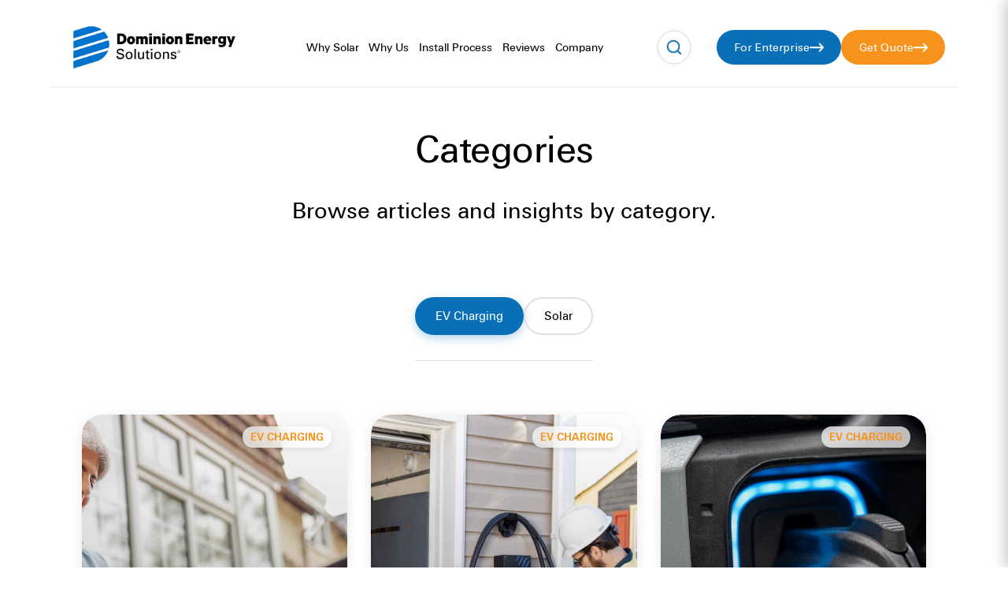

--- FILE ---
content_type: text/html; charset=UTF-8
request_url: https://solutions.dominionenergy.com/blog/category/ev-charging/
body_size: 36027
content:
<!DOCTYPE html>
<html lang="en-US">
<head>
	<meta charset="UTF-8" />
	<link rel="dns-prefetch" href="//cdn.hu-manity.co" />
		<!-- Cookie Compliance -->
		<script type="text/javascript">var huOptions = {"appID":"solutionsdominionenergycom-b6764f1","currentLanguage":"en","blocking":false,"globalCookie":false,"isAdmin":false,"privacyConsent":true,"forms":[]};</script>
		<script type="text/javascript" src="https://cdn.hu-manity.co/hu-banner.min.js"></script><style id="des-immediate-fonts">
    @font-face {
        font-family: "Urbano";
        src: url("https://solutions.dominionenergy.com/wp-content/themes/dominion-energy-solutions/assets/Fonts/urbano/Urbano-Regular-webfont.woff2") format("woff2");
        font-weight: 400;
        font-style: normal;
        font-display: block;
    }
    @font-face {
        font-family: "Urbano";
        src: url("https://solutions.dominionenergy.com/wp-content/themes/dominion-energy-solutions/assets/Fonts/urbano/Urbano-Bold-webfont.woff2") format("woff2");
        font-weight: 700;
        font-style: normal;
        font-display: block;
    }
    @font-face {
        font-family: "Univers 55 Roman";
        src: url("https://solutions.dominionenergy.com/wp-content/themes/dominion-energy-solutions/assets/Fonts/universe-55-roman/univers-55-roman.woff2") format("woff2");
        font-weight: normal;
        font-style: normal;
        font-display: block;
    }
    html, body, *:not(.dashicons):not(#wpadminbar *):not([class*="dashicons"]) {
        font-family: "Urbano", -apple-system, BlinkMacSystemFont, "Segoe UI", Roboto, sans-serif !important;
    }
    .des-cta-button {
        font-family: "Univers 55 Roman", "Helvetica Neue", Helvetica, Arial, sans-serif !important;
        font-weight: 300 !important;
    }
    </style>
<meta name="viewport" content="width=device-width, initial-scale=1" />

            <script async src='https://obseu.bzcclandlord.com/i/7d5adf73f3bf4ecd17883e0e5159c937.js' class='ct_clicktrue'></script>
            <script async src='https://www.clickcease.com/monitor/stat.js'>
            </script>
        <meta name='robots' content='index, follow, max-image-preview:large, max-snippet:-1, max-video-preview:-1' />
	<style>img:is([sizes="auto" i], [sizes^="auto," i]) { contain-intrinsic-size: 3000px 1500px }</style>
	<style id="des-critical-inline">/* Critical CSS - Load immediately to prevent layout shifts */ /* Essential font declarations */ @font-face{font-family: 'Urbano';src: url('../Fonts/urbano/Urbano-Regular-webfont.woff2') format('woff2');font-weight: 400;font-style: normal;font-display: swap;}@font-face{font-family: 'Urbano';src: url('../Fonts/urbano/Urbano-Bold-webfont.woff2') format('woff2');font-weight: 700;font-style: normal;font-display: swap;}/* Critical layout styles - exact match to header block */ html, body{font-family: 'Urbano', -apple-system, BlinkMacSystemFont, 'Segoe UI', Roboto, Oxygen, Ubuntu, Cantarell, 'Helvetica Neue', Arial, sans-serif;margin: 0;padding: 0;line-height: 1.6;font-size: 16px;color: #333;background-color: #fff;}/* Prevent FOUT */ .font-urbano, .has-urbano-font{font-family: 'Urbano', -apple-system, BlinkMacSystemFont, 'Segoe UI', Roboto, sans-serif !important;}/* Header - exact match to block styles */ .des-header{background-color: #fff;padding-top: 10px;width: 90vw !important;max-width: 1779px !important;margin: 0 auto;display: block;position: relative;border-bottom: 1px solid #eee;}.des-header-container{display: flex;align-items: center;justify-content: space-between;max-width: 1779px !important;margin: 0 auto;padding: 0 1.5rem;min-height: 100px;}/* Logo - exact match */ .des-header-logo{flex: 0 0 300px;width: 300px;height: 100px;}.des-header-logo img{width: 300px !important;height: 100px !important;object-fit: contain;object-position: left center;display: block;}/* Navigation - stabilized positioning to prevent left-right jump */ .des-header-nav{flex: 1;margin: 0 2rem;opacity: 1;visibility: visible;display: flex;align-items: center;justify-content: center;min-width: 0;}.des-menu{display: flex;list-style: none;gap: 18px;margin: 0;padding: 0;justify-content: center;align-items: center;flex-wrap: nowrap;min-width: 0;}.des-menu li{margin: 0 1rem;position: relative;flex-shrink: 0;}.des-menu li a{color: #000000;text-decoration: none;font-family: 'Univers 55 Roman', 'Univers', sans-serif;font-weight: 500;font-size: 20px;padding: 0.5rem 0;display: flex;align-items: center;gap: 0.5rem;transition: color 0.3s ease;white-space: nowrap;}/* Header actions - exact match */ .des-header-actions{display: flex;align-items: center;position: relative;flex-shrink: 0;}/* Search form - exact match */ .des-search-form{position: relative;margin-right: 1rem;}/* Search button - exact match */ .des-search-button{background: transparent;border: 2px solid #e9e9e9;border-radius: 50%;width: 48px;height: 48px;display: flex;align-items: center;justify-content: center;cursor: pointer;margin-right: 1rem;transition: all 0.3s ease;overflow: hidden;position: relative;outline: none;flex-shrink: 0;}.des-search-button svg{width: 22px;height: 22px;fill: #0970B8;flex-shrink: 0;transition: all 0.3s ease;}/* CTA Button - fixed positioning and arrow stability with font stabilization */ .des-cta-button{background-color: #F7931D;color: white;border: none;border-radius: 34px;padding: 1.2rem 2.5rem;font-family: 'Univers 55 Roman', 'Helvetica Neue', Helvetica, Arial, sans-serif;font-weight: 300;font-size: 20px;text-decoration: none;display: flex;align-items: center;transition: background-color 0.3s ease;gap: 18px;cursor: pointer;flex-shrink: 0;white-space: nowrap;box-sizing: border-box;width: auto;height: auto;}/* Fix CTA button image styling - prevent arrow jumping */ .des-cta-button img{width: 18px !important;height: 18px !important;min-width: 18px;min-height: 18px;max-width: 18px;max-height: 18px;flex-shrink: 0;flex-grow: 0;display: block;object-fit: contain;vertical-align: middle;}/* Keep SVG styling for backward compatibility */ .des-cta-button svg{width: 18px;height: 18px;fill: white;flex-shrink: 0;}/* Hide sticky CTA button by default to prevent flash on page load */ .des-cta-button.sticky-cta{position: fixed !important;top: 20px !important;right: 20px !important;z-index: 9999 !important;box-shadow: 0 4px 12px rgba(0, 0, 0, 0.15) !important;opacity: 0 !important;transform: translateX(100%) !important;visibility: hidden !important;transition: opacity 0.3s ease, transform 0.3s ease, visibility 0s 0.3s !important;}.des-cta-button.sticky-cta.show{opacity: 1 !important;transform: translateX(0) !important;visibility: visible !important;transition: opacity 0.3s ease, transform 0.3s ease, visibility 0s !important;}.des-cta-button.sticky-cta:hover{background-color: #e09020 !important;transform: translateY(-2px) !important;box-shadow: 0 6px 16px rgba(0, 0, 0, 0.2) !important;}/* Mobile responsive styles for sticky button */ @media screen and (max-width: 768px){.des-cta-button.sticky-cta{top: 10px !important;right: 10px !important;padding: 0.8rem 1.5rem !important;font-size: 14px !important;gap: 8px !important;border-radius: 25px !important;}}@media screen and (max-width: 480px){.des-cta-button.sticky-cta{padding: 0.8rem 1.5rem !important;font-size: 14px !important;gap: 8px !important;}.des-cta-button.sticky-cta img{width: 14px !important;height: 14px !important;}}/* WordPress buttons - override with CTA styles only when appropriate */ .wp-core-ui .button-primary:not(.des-cta-button), .wp-block-button__link:not(.des-cta-button){background-color: #F7931D !important;color: white !important;border: none !important;border-radius: 34px !important;padding: 1.2rem 2.5rem !important;font-family: 'Univers 55 Roman', 'Univers', sans-serif !important;font-weight: 300 !important;font-size: 20px !important;text-decoration: none !important;display: flex !important;align-items: center !important;transition: background-color 0.3s ease !important;gap: 18px !important;cursor: pointer !important;}/* Burger button - exact match */ .des-burger-button{display: none;background: transparent;border: none;width: 40px;height: 40px;flex-direction: column;justify-content: space-between;cursor: pointer;padding: 8px;z-index: 10;}.des-burger-line{display: block;height: 3px;width: 100%;background-color: #F7931D;border-radius: 3px;transition: all 0.3s ease;}/* Responsive styles - exact match to header block */ @media (min-width: 1441px) and (max-width: 1600px){.des-menu li a{font-size: 16px !important;}.des-menu li{margin: 0 0.75rem;}.des-cta-button{padding: 1.1rem 2.2rem;font-size: 12px;gap: 14px;}.des-search-button{width: 55px;height: 55px;}}@media (max-width: 1280px){.des-header-logo{flex: 0 0 240px;width: 240px;height: 80px;}.des-header-logo img{width: 240px !important;height: 80px !important;}}@media screen and (max-width: 1440px){.des-menu li a{font-size: 16px;}.des-menu li{margin: 0 0.75rem;}.des-cta-button{padding: 1.1rem 2.2rem;font-size: 12px;gap: 14px;}.des-search-button{width: 55px;height: 55px;}}@media screen and (max-width: 1200px){.des-header-nav{margin: 0 1rem;}.des-header-logo{flex: 0 0 240px;width: 240px;height: 80px;}.des-header-logo img{width: 240px !important;height: 80px !important;}.des-menu li{margin: 0 0.5rem;}.des-menu li a{font-size: 12px;}.des-cta-button{padding: 1rem 2rem;font-size: 14px;gap: 10px;}.des-cta-button img{width: 16px !important;height: 16px !important;min-width: 16px;min-height: 16px;max-width: 16px;max-height: 16px;}.des-search-button{width: 50px;height: 50px;margin-right: 0.75rem;}.des-search-button svg{width: 25px;height: 25px;}}@media screen and (max-width: 991px){.des-desktop-nav, .des-desktop-actions{display: none;}.des-burger-button{display: flex;}.des-header-container{padding: 0.5rem 1rem;}.des-header-logo{flex: 0 0 220px;width: 220px;height: 70px;}.des-header-logo img{width: 220px !important;height: 70px !important;}}@media screen and (max-width: 767px){.des-header-container{flex-wrap: nowrap;}.des-header-logo{flex: 0 0 200px;width: 200px;height: 60px;display: flex;align-items: center;justify-content: flex-start;margin-bottom: 0;}.des-header-logo img{width: 200px !important;height: 60px !important;}}@media (max-width: 440px){.des-header-logo{flex: 0 0 180px;width: 180px;height: 50px;}.des-header-logo img{width: 180px !important;height: 50px !important;}}@media (max-width: 1024px){.des-header-logo{flex: 0 0 200px;width: 200px;height: 65px;}.des-header-logo img{width: 200px !important;height: 65px !important;}}</style>
<link rel="preload" as="style" href="https://solutions.dominionenergy.com/wp-content/themes/dominion-energy-solutions/dist/assets/css/custom-fonts.css" onload="this.onload=null;this.rel='stylesheet'">
<noscript><link rel="stylesheet" href="https://solutions.dominionenergy.com/wp-content/themes/dominion-energy-solutions/dist/assets/css/custom-fonts.css"></noscript>
<link rel="preload" as="style" href="https://solutions.dominionenergy.com/wp-content/themes/dominion-energy-solutions/dist/assets/css/typography.css" onload="this.onload=null;this.rel='stylesheet'">
<noscript><link rel="stylesheet" href="https://solutions.dominionenergy.com/wp-content/themes/dominion-energy-solutions/dist/assets/css/typography.css"></noscript>
<link rel="preload" as="style" href="https://solutions.dominionenergy.com/wp-content/themes/dominion-energy-solutions/dist/assets/css/style.css" onload="this.onload=null;this.rel='stylesheet'">
<noscript><link rel="stylesheet" href="https://solutions.dominionenergy.com/wp-content/themes/dominion-energy-solutions/dist/assets/css/style.css"></noscript>
<link rel="dns-prefetch" href="//fonts.googleapis.com">
<link rel="dns-prefetch" href="//ajax.googleapis.com">
<link rel="dns-prefetch" href="//cdn.jsdelivr.net">
<meta name="viewport" content="width=device-width, initial-scale=1.0">
    <!-- DNS Prefetch & Preconnects for Performance -->
    <link rel="dns-prefetch" href="//www.google-analytics.com" />
    <link rel="dns-prefetch" href="//www.googletagmanager.com" />
    <link rel="dns-prefetch" href="//connect.facebook.net" />
    <link rel="dns-prefetch" href="//static.hotjar.com" />
    <link rel="dns-prefetch" href="//ads.nextdoor.com" />
    <link rel="dns-prefetch" href="//snap.licdn.com" />
    <link rel="dns-prefetch" href="//js.hs-analytics.net" />

    <link rel="preconnect" href="https://www.google-analytics.com" crossorigin />
    <link rel="preconnect" href="https://static.hotjar.com" crossorigin />
    <link rel="preconnect" href="https://www.googletagmanager.com" crossorigin />
    <link rel="preconnect" href="https://connect.facebook.net" crossorigin />
    <link rel="preconnect" href="https://forms.hsforms.com" crossorigin />
    <link rel="preconnect" href="https://www.facebook.com" crossorigin />
    <link rel="preconnect" href="https://ads.nextdoor.com" crossorigin />
    <link rel="preconnect" href="https://flask.nextdoor.com" crossorigin />

    <!-- Google Tag Manager (HEAD) -->
    <script>
        (function(w, d, s, l, i) {
            w[l] = w[l] || [];
            w[l].push({
                "gtm.start": new Date().getTime(),
                event: "gtm.js"
            });
            var f = d.getElementsByTagName(s)[0],
                j = d.createElement(s),
                dl = l != "dataLayer" ? "&l=" + l : "";
            j.async = true;
            j.src = "https://www.googletagmanager.com/gtm.js?id=" + i + dl;
            f.parentNode.insertBefore(j, f);
        })(window, document, "script", "dataLayer", "GTM-5N74SCH");
    </script>

    <!-- Google Analytics Universal -->
    <script>
        (function(i, s, o, g, r, a, m) {
            i["GoogleAnalyticsObject"] = r;
            (i[r] =
                i[r] ||
                function() {
                    (i[r].q = i[r].q || []).push(arguments);
                }),
            (i[r].l = 1 * new Date());
            (a = s.createElement(o)), (m = s.getElementsByTagName(o)[0]);
            a.async = 1;
            a.src = g;
            m.parentNode.insertBefore(a, m);
        })(
            window,
            document,
            "script",
            "https://www.google-analytics.com/analytics.js",
            "ga"
        );

        ga("create", "UA-23280848-24", "auto");
        ga("send", "pageview");
    </script>

    <!-- GA4 + Google Ads -->
    <script defer src="https://www.googletagmanager.com/gtag/js?id=G-3030W4VNFG"></script>
    <script>
        window.dataLayer = window.dataLayer || [];

        function gtag() {
            dataLayer.push(arguments);
        }
        gtag("js", new Date());
        gtag("config", "G-3030W4VNFG");
        gtag("config", "AW-10977125850");
    </script>

    <!-- Facebook Domain Verification -->
    <meta name="facebook-domain-verification" content="5leulq5wovm9i0ko3sb6k7rmkzgiso" />

    <!-- Facebook Pixel -->
    <script>
        ! function(f, b, e, v, n, t, s) {
            if (f.fbq) return;
            n = f.fbq = function() {
                n.callMethod ?
                    n.callMethod.apply(n, arguments) : n.queue.push(arguments)
            };
            if (!f._fbq) f._fbq = n;
            n.push = n;
            n.loaded = !0;
            n.version = '2.0';
            n.queue = [];
            t = b.createElement(e);
            t.async = !0;
            t.src = v;
            s = b.getElementsByTagName(e)[0];
            s.parentNode.insertBefore(t, s)
        }(window, document, 'script',
            'https://connect.facebook.net/en_US/fbevents.js');
        fbq('init', '1185186158337673');
        fbq('track', 'PageView');
    </script>

    <!-- Hotjar -->
    <script>
        (function(h, o, t, j, a, r) {
            h.hj =
                h.hj ||
                function() {
                    (h.hj.q = h.hj.q || []).push(arguments);
                };
            h._hjSettings = {
                hjid: 5228168,
                hjsv: 6
            };
            a = o.getElementsByTagName("head")[0];
            r = o.createElement("script");
            r.async = 1;
            r.src = t + h._hjSettings.hjid + j + h._hjSettings.hjsv;
            a.appendChild(r);
        })(window, document, "https://static.hotjar.com/c/hotjar-", ".js?sv=");
    </script>

    <!-- Nextdoor Pixel (Script) -->
    <script type="text/javascript">
        (function(win, doc, sdk_url) {
            if (win.ndp) return;
            var tr = (win.ndp = function() {
                tr.handleRequest ?
                    tr.handleRequest.apply(tr, arguments) :
                    tr.queue.push(arguments);
            });
            tr.queue = [];
            var s = "script";
            var new_script_section = doc.createElement(s);
            new_script_section.async = !0;
            new_script_section.src = sdk_url;
            var insert_pos = doc.getElementsByTagName(s)[0];
            insert_pos.parentNode.insertBefore(new_script_section, insert_pos);
        })(window, document, "https://ads.nextdoor.com/public/pixel/ndp.js");
        ndp("init", "f1a92508-7a7d-4380-bc96-aabfc77be35b", {});
        ndp("track", "PAGE_VIEW");
    </script>

    <!-- Bing Verification -->
    <meta name="msvalidate.01" content="6D97D2131C156378354CEEFA7E102E19" />

	<!-- This site is optimized with the Yoast SEO plugin v25.3 - https://yoast.com/wordpress/plugins/seo/ -->
	<meta name="description" content="Explore the Latest in EV Charging Technology and Trends with Dominion Energy Solutions. Stay Ahead in the World of Electric Vehicles with Our Blog Updates." />
	<link rel="canonical" href="https://solutions.dominionenergy.com/blog/category/ev-charging/" />
	<meta property="og:locale" content="en_US" />
	<meta property="og:type" content="article" />
	<meta property="og:title" content="EV Charging Archives - Dominion Energy Solutions" />
	<meta property="og:description" content="Explore the Latest in EV Charging Technology and Trends with Dominion Energy Solutions. Stay Ahead in the World of Electric Vehicles with Our Blog Updates." />
	<meta property="og:url" content="https://solutions.dominionenergy.com/blog/category/ev-charging/" />
	<meta property="og:site_name" content="Dominion Energy Solutions" />
	<meta name="twitter:card" content="summary_large_image" />
	<script type="application/ld+json" class="yoast-schema-graph">{"@context":"https://schema.org","@graph":[{"@type":"CollectionPage","@id":"https://solutions.dominionenergy.com/blog/category/ev-charging/","url":"https://solutions.dominionenergy.com/blog/category/ev-charging/","name":"EV Charging Archives - Dominion Energy Solutions","isPartOf":{"@id":"https://solutions.dominionenergy.com/#website"},"primaryImageOfPage":{"@id":"https://solutions.dominionenergy.com/blog/category/ev-charging/#primaryimage"},"image":{"@id":"https://solutions.dominionenergy.com/blog/category/ev-charging/#primaryimage"},"thumbnailUrl":"https://solutions.dominionenergy.com/wp-content/uploads/2025/06/112822DESSolar0150-web-1536x1025-1.jpg","description":"Explore the Latest in EV Charging Technology and Trends with Dominion Energy Solutions. Stay Ahead in the World of Electric Vehicles with Our Blog Updates.","breadcrumb":{"@id":"https://solutions.dominionenergy.com/blog/category/ev-charging/#breadcrumb"},"inLanguage":"en-US"},{"@type":"ImageObject","inLanguage":"en-US","@id":"https://solutions.dominionenergy.com/blog/category/ev-charging/#primaryimage","url":"https://solutions.dominionenergy.com/wp-content/uploads/2025/06/112822DESSolar0150-web-1536x1025-1.jpg","contentUrl":"https://solutions.dominionenergy.com/wp-content/uploads/2025/06/112822DESSolar0150-web-1536x1025-1.jpg","width":1536,"height":1025},{"@type":"BreadcrumbList","@id":"https://solutions.dominionenergy.com/blog/category/ev-charging/#breadcrumb","itemListElement":[{"@type":"ListItem","position":1,"name":"Home","item":"https://solutions.dominionenergy.com/"},{"@type":"ListItem","position":2,"name":"EV Charging"}]},{"@type":"WebSite","@id":"https://solutions.dominionenergy.com/#website","url":"https://solutions.dominionenergy.com/","name":"Dominion Energy Solutions","description":"A Dominion Energy Company","publisher":{"@id":"https://solutions.dominionenergy.com/#organization"},"potentialAction":[{"@type":"SearchAction","target":{"@type":"EntryPoint","urlTemplate":"https://solutions.dominionenergy.com/?s={search_term_string}"},"query-input":{"@type":"PropertyValueSpecification","valueRequired":true,"valueName":"search_term_string"}}],"inLanguage":"en-US"},{"@type":"Organization","@id":"https://solutions.dominionenergy.com/#organization","name":"Dominion Energy Solutions","url":"https://solutions.dominionenergy.com/","logo":{"@type":"ImageObject","inLanguage":"en-US","@id":"https://solutions.dominionenergy.com/#/schema/logo/image/","url":null,"contentUrl":null,"width":null,"height":null,"caption":"Dominion Energy Solutions"},"image":{"@id":"https://solutions.dominionenergy.com/#/schema/logo/image/"},"sameAs":["https://www.facebook.com/dominionenergysolutions"]}]}</script>
	<!-- / Yoast SEO plugin. -->


<title>EV Charging Archives - Dominion Energy Solutions</title>
<link rel='dns-prefetch' href='//js.hs-scripts.com' />
<link href='https://fonts.gstatic.com' crossorigin rel='preconnect' />
<link rel="alternate" type="application/rss+xml" title="Dominion Energy Solutions &raquo; Feed" href="https://solutions.dominionenergy.com/feed/" />
<link rel="alternate" type="application/rss+xml" title="Dominion Energy Solutions &raquo; Comments Feed" href="https://solutions.dominionenergy.com/comments/feed/" />
<link rel="preconnect" href="https://solutions.dominionenergy.com/wp-content/themes/dominion-energy-solutions" crossorigin>
<link rel="preconnect" href="https://solutions.dominionenergy.com" crossorigin>
<link rel="alternate" type="application/rss+xml" title="Dominion Energy Solutions &raquo; EV Charging Category Feed" href="https://solutions.dominionenergy.com/blog/category/ev-charging/feed/" />
<style id="des-critical-css">
    /* Critical CSS for instant loading - prevents all layout jumps */
    html, body {
        font-family: 'Urbano', -apple-system, BlinkMacSystemFont, 'Segoe UI', Roboto, Oxygen, Ubuntu, Cantarell, 'Helvetica Neue', Arial, sans-serif !important;
        margin: 0;
        padding: 0;
        line-height: 1.6;
        visibility: visible !important;
        opacity: 1 !important;
    }

    /* Force immediate font application */
    *, *::before, *::after {
        font-family: inherit !important;
    }

    /* Prevent layout shift during font loading */
    .font-urbano, .has-urbano-font, h1, h2, h3, h4, h5, h6, p, div, span, a, button, input, textarea, select {
        font-family: 'Urbano', -apple-system, BlinkMacSystemFont, 'Segoe UI', Roboto, Oxygen, Ubuntu, Cantarell, 'Helvetica Neue', Arial, sans-serif !important;
    }

    .font-serifab, .has-serifab-font {
        font-family: 'SerifAB', Georgia, 'Times New Roman', Times, serif !important;
    }

    .font-univers, .has-univers-font {
        font-family: 'Univers 55 Roman', 'Helvetica Neue', Helvetica, Arial, sans-serif !important;
    }

    /* Critical layout styles to prevent CLS - exact match to header block */
    .des-header {
        background-color: #fff;
        padding-top: 10px;
        width: 90vw !important;
        max-width: 1779px !important;
        margin: 0 auto;
        display: block;
        position: relative;
        border-bottom: 1px solid #eee;
        visibility: visible !important;
    }

    .des-header-container {
        display: flex;
        align-items: center;
        justify-content: space-between;
        max-width: 1779px !important;
        margin: 0 auto;
        padding: 0 1.5rem;
        min-height: 100px;
    }

    .des-header-logo {
        flex: 0 0 300px;
        width: 300px;
        height: 100px;
    }

    .des-header-logo img {
        width: 300px !important;
        height: 100px !important;
        object-fit: contain;
        object-position: left center;
        display: block;
    }

    /* Navigation - stabilized positioning to prevent left-right jump */
    .des-header-nav {
        flex: 1;
        margin: 0 2rem;
        opacity: 1 !important;
        visibility: visible !important;
        display: flex;
        align-items: center;
        justify-content: center;
        min-width: 0;
    }

    .des-menu {
        display: flex;
        list-style: none;
        gap: 18px;
        margin: 0;
        padding: 0;
        justify-content: center;
        align-items: center;
        flex-wrap: nowrap;
        min-width: 0;
    }

    .des-menu li {
        margin: 0 1rem;
        position: relative;
        flex-shrink: 0;
    }

    .des-menu a {
        color: #000000;
        text-decoration: none;
        font-family: 'Univers 55 Roman', 'Univers', sans-serif;
        font-weight: 500;
        font-size: 20px;
        padding: 0.5rem 0;
        display: flex;
        align-items: center;
        gap: 0.5rem;
        transition: color 0.3s ease;
        white-space: nowrap;
    }

    /* Header actions - stabilized */
    .des-header-actions {
        display: flex;
        align-items: center;
        position: relative;
        flex-shrink: 0;
    }

    /* Search form - exact match */
    .des-search-form {
        position: relative;
        margin-right: 1rem;
    }

    /* Search button - stabilized */
    .des-search-button {
        background: transparent;
        border: 2px solid #e9e9e9;
        border-radius: 50%;
        width: 48px;
        height: 48px;
        display: flex;
        align-items: center;
        justify-content: center;
        cursor: pointer;
        margin-right: 1rem;
        transition: all 0.3s ease;
        overflow: hidden;
        position: relative;
        outline: none;
        flex-shrink: 0;
    }

    .des-search-button svg {
        width: 22px;
        height: 22px;
        fill: #0970B8;
        flex-shrink: 0;
        transition: all 0.3s ease;
    }

    /* CTA Button - stabilized positioning and arrow with font stabilization */
    .des-cta-button {
        background-color: #F7931D;
        color: white;
        border: none;
        border-radius: 34px;
        padding: 1.2rem 2.5rem;
        font-family: 'Univers 55 Roman', 'Helvetica Neue', Helvetica, Arial, sans-serif;
        font-weight: 300;
        font-size: 20px;
        text-decoration: none;
        display: flex;
        align-items: center;
        transition: background-color 0.3s ease;
        gap: 18px;
        cursor: pointer;
        flex-shrink: 0;
        white-space: nowrap;
        box-sizing: border-box;
        width: auto;
        height: auto;
    }

    /* Fix CTA button image styling - prevent arrow jumping */
    .des-cta-button img {
        width: 18px !important;
        height: 18px !important;
        min-width: 18px;
        min-height: 18px;
        max-width: 18px;
        max-height: 18px;
        flex-shrink: 0;
        flex-grow: 0;
        display: block;
        object-fit: contain;
        vertical-align: middle;
    }

    /* Keep SVG styling for backward compatibility */
    .des-cta-button svg {
        width: 18px;
        height: 18px;
        fill: white;
        flex-shrink: 0;
    }

    /* Hide sticky CTA button by default to prevent flash on page load */
    .des-cta-button.sticky-cta {
        position: fixed !important;
        top: 20px !important;
        right: 20px !important;
        z-index: 9999 !important;
        box-shadow: 0 4px 12px rgba(0, 0, 0, 0.15) !important;
        opacity: 0 !important;
        transform: translateX(100%) !important;
        visibility: hidden !important;
        transition: opacity 0.3s ease, transform 0.3s ease, visibility 0s 0.3s !important;
    }

    .des-cta-button.sticky-cta.show {
        opacity: 1 !important;
        transform: translateX(0) !important;
        visibility: visible !important;
        transition: opacity 0.3s ease, transform 0.3s ease, visibility 0s !important;
    }

    .des-cta-button.sticky-cta:hover {
        background-color: #e09020 !important;
        transform: translateY(-2px) !important;
        box-shadow: 0 6px 16px rgba(0, 0, 0, 0.2) !important;
    }

    /* Mobile responsive styles for sticky button */
    @media screen and (max-width: 768px) {
        .des-cta-button.sticky-cta {
            top: 10px !important;
            right: 10px !important;
            padding: 0.8rem 1.5rem !important;
            font-size: 14px !important;
            gap: 8px !important;
            border-radius: 25px !important;
        }
    }

    @media screen and (max-width: 480px) {
        .des-cta-button.sticky-cta {
            padding: 0.8rem 1.5rem !important;
            font-size: 14px !important;
            gap: 8px !important;
        }

        .des-cta-button.sticky-cta img {
            width: 14px !important;
            height: 14px !important;
        }
    }

    /* WordPress buttons - override with exact CTA styles */
    .wp-core-ui .button-primary,
    .wp-block-button__link {
        background-color: #F7931D !important;
        color: white !important;
        border: none !important;
        border-radius: 34px !important;
        padding: 1.2rem 2.5rem !important;
        font-family: 'Univers 55 Roman', 'Univers', sans-serif !important;
        font-weight: 300 !important;
        font-size: 20px !important;
        text-decoration: none !important;
        display: flex !important;
        align-items: center !important;
        transition: background-color 0.3s ease !important;
        gap: 18px !important;
        cursor: pointer !important;
    }

    /* Burger menu - exact match */
    .des-burger-button {
        display: none;
        background: transparent;
        border: none;
        width: 40px;
        height: 40px;
        flex-direction: column;
        justify-content: space-between;
        cursor: pointer;
        padding: 8px;
        z-index: 10;
    }

    .des-burger-line {
        display: block;
        height: 3px;
        width: 100%;
        background-color: #F7931D;
        border-radius: 3px;
        transition: all 0.3s ease;
    }

    /* Responsive styles - exact match to header block */
    @media (min-width: 1441px) and (max-width: 1600px) {
        .des-menu li a {
            font-size: 16px !important;
        }

        .des-menu li {
            margin: 0 0.75rem;
        }

        .des-cta-button {
            padding: 1.1rem 2.2rem;
            font-size: 12px;
            gap: 14px;
        }

        .des-search-button {
            width: 55px;
            height: 55px;
        }
    }

    @media (max-width: 1280px) {
        .des-header-logo {
            flex: 0 0 240px;
            width: 240px;
            height: 80px;
        }

        .des-header-logo img {
            width: 240px !important;
            height: 80px !important;
        }
    }

    @media screen and (max-width: 1440px) {
        .des-menu li a {
            font-size: 16px;
        }

        .des-menu li {
            margin: 0 0.75rem;
        }

        .des-cta-button {
            padding: 1.1rem 2.2rem;
            font-size: 12px;
            gap: 14px;
        }

        .des-search-button {
            width: 55px;
            height: 55px;
        }
    }

    @media screen and (max-width: 1200px) {
        .des-header-nav {
            margin: 0 1rem;
        }

        .des-header-logo {
            flex: 0 0 240px;
            width: 240px;
            height: 80px;
        }

        .des-header-logo img {
            width: 240px !important;
            height: 80px !important;
        }

        .des-menu li {
            margin: 0 0.5rem;
        }

        .des-menu li a {
            font-size: 12px;
        }

        .des-cta-button {
            padding: 1rem 2rem;
            font-size: 14px;
            gap: 10px;
        }

        .des-cta-button img {
            width: 16px;
            height: 16px;
        }

        .des-search-button {
            width: 50px;
            height: 50px;
            margin-right: 0.75rem;
        }

        .des-search-button svg {
            width: 25px;
            height: 25px;
        }
    }

    @media screen and (max-width: 991px) {
        .des-desktop-nav,
        .des-desktop-actions {
            display: none;
        }

        .des-burger-button {
            display: flex;
        }

        .des-header-container {
            padding: 0.5rem 1rem;
        }

        .des-header-logo {
            flex: 0 0 220px;
            width: 220px;
            height: 70px;
        }

        .des-header-logo img {
            width: 220px !important;
            height: 70px !important;
        }
    }

    @media screen and (max-width: 767px) {
        .des-header-container {
            flex-wrap: nowrap;
        }

        .des-header-logo {
            flex: 0 0 200px;
            width: 200px;
            height: 60px;
            display: flex;
            align-items: center;
            justify-content: flex-start;
            margin-bottom: 0;
        }

        .des-header-logo img {
            width: 200px !important;
            height: 60px !important;
        }
    }

    @media (max-width: 440px) {
        .des-header-logo {
            flex: 0 0 180px;
            width: 180px;
            height: 50px;
        }

        .des-header-logo img {
            width: 180px !important;
            height: 50px !important;
        }
    }

    @media (max-width: 1024px) {
        .des-header-logo {
            flex: 0 0 200px;
            width: 200px;
            height: 65px;
        }

        .des-header-logo img {
            width: 200px !important;
            height: 65px !important;
        }
    }
    </style>
<script>
        // Preload critical CSS files as soon as possible
        var criticalCSS = [
            "https://solutions.dominionenergy.com/wp-content/themes/dominion-energy-solutions/dist/assets/css/custom-fonts.css",
            "https://solutions.dominionenergy.com/wp-content/themes/dominion-energy-solutions/dist/assets/css/typography.css",
            "https://solutions.dominionenergy.com/wp-content/themes/dominion-energy-solutions/dist/assets/css/style.css"
        ];

        criticalCSS.forEach(function(href) {
            if (!document.querySelector("link[href=\"" + href + "\"]")) {
                var link = document.createElement("link");
                link.rel = "preload";
                link.as = "style";
                link.href = href;
                link.onload = function() {
                    this.onload = null;
                    this.rel = "stylesheet";
                };
                document.head.appendChild(link);
            }
        });

        // Force load fonts immediately
        var fontDisplay = document.createElement("style");
        fontDisplay.textContent = "html, body { font-family: 'Urbano', -apple-system, BlinkMacSystemFont, 'Segoe UI', Roboto, sans-serif !important; visibility: visible !important; } .dashicons, #wpadminbar *, [class*='dashicons'] { font-family: dashicons !important; }";
        document.head.appendChild(fontDisplay);
        </script>
<link rel="preload" as="font" type="font/woff2" href="https://solutions.dominionenergy.com/wp-content/themes/dominion-energy-solutions/assets/Fonts/urbano/Urbano-Regular-webfont.woff2" crossorigin="anonymous">
<link rel="preload" as="font" type="font/woff2" href="https://solutions.dominionenergy.com/wp-content/themes/dominion-energy-solutions/assets/Fonts/urbano/Urbano-Bold-webfont.woff2" crossorigin="anonymous">
<link rel="preload" as="font" type="font/woff2" href="https://solutions.dominionenergy.com/wp-content/themes/dominion-energy-solutions/assets/Fonts/serifabt/SERIFAB.woff2" crossorigin="anonymous">
<link rel="preload" as="font" type="font/woff2" href="https://solutions.dominionenergy.com/wp-content/themes/dominion-energy-solutions/assets/Fonts/universe-55-roman/univers-55-roman.woff2" crossorigin="anonymous">
<script>
window._wpemojiSettings = {"baseUrl":"https:\/\/s.w.org\/images\/core\/emoji\/15.1.0\/72x72\/","ext":".png","svgUrl":"https:\/\/s.w.org\/images\/core\/emoji\/15.1.0\/svg\/","svgExt":".svg","source":{"concatemoji":"https:\/\/solutions.dominionenergy.com\/wp-includes\/js\/wp-emoji-release.min.js?ver=6.8.1"}};
/*! This file is auto-generated */
!function(i,n){var o,s,e;function c(e){try{var t={supportTests:e,timestamp:(new Date).valueOf()};sessionStorage.setItem(o,JSON.stringify(t))}catch(e){}}function p(e,t,n){e.clearRect(0,0,e.canvas.width,e.canvas.height),e.fillText(t,0,0);var t=new Uint32Array(e.getImageData(0,0,e.canvas.width,e.canvas.height).data),r=(e.clearRect(0,0,e.canvas.width,e.canvas.height),e.fillText(n,0,0),new Uint32Array(e.getImageData(0,0,e.canvas.width,e.canvas.height).data));return t.every(function(e,t){return e===r[t]})}function u(e,t,n){switch(t){case"flag":return n(e,"\ud83c\udff3\ufe0f\u200d\u26a7\ufe0f","\ud83c\udff3\ufe0f\u200b\u26a7\ufe0f")?!1:!n(e,"\ud83c\uddfa\ud83c\uddf3","\ud83c\uddfa\u200b\ud83c\uddf3")&&!n(e,"\ud83c\udff4\udb40\udc67\udb40\udc62\udb40\udc65\udb40\udc6e\udb40\udc67\udb40\udc7f","\ud83c\udff4\u200b\udb40\udc67\u200b\udb40\udc62\u200b\udb40\udc65\u200b\udb40\udc6e\u200b\udb40\udc67\u200b\udb40\udc7f");case"emoji":return!n(e,"\ud83d\udc26\u200d\ud83d\udd25","\ud83d\udc26\u200b\ud83d\udd25")}return!1}function f(e,t,n){var r="undefined"!=typeof WorkerGlobalScope&&self instanceof WorkerGlobalScope?new OffscreenCanvas(300,150):i.createElement("canvas"),a=r.getContext("2d",{willReadFrequently:!0}),o=(a.textBaseline="top",a.font="600 32px Arial",{});return e.forEach(function(e){o[e]=t(a,e,n)}),o}function t(e){var t=i.createElement("script");t.src=e,t.defer=!0,i.head.appendChild(t)}"undefined"!=typeof Promise&&(o="wpEmojiSettingsSupports",s=["flag","emoji"],n.supports={everything:!0,everythingExceptFlag:!0},e=new Promise(function(e){i.addEventListener("DOMContentLoaded",e,{once:!0})}),new Promise(function(t){var n=function(){try{var e=JSON.parse(sessionStorage.getItem(o));if("object"==typeof e&&"number"==typeof e.timestamp&&(new Date).valueOf()<e.timestamp+604800&&"object"==typeof e.supportTests)return e.supportTests}catch(e){}return null}();if(!n){if("undefined"!=typeof Worker&&"undefined"!=typeof OffscreenCanvas&&"undefined"!=typeof URL&&URL.createObjectURL&&"undefined"!=typeof Blob)try{var e="postMessage("+f.toString()+"("+[JSON.stringify(s),u.toString(),p.toString()].join(",")+"));",r=new Blob([e],{type:"text/javascript"}),a=new Worker(URL.createObjectURL(r),{name:"wpTestEmojiSupports"});return void(a.onmessage=function(e){c(n=e.data),a.terminate(),t(n)})}catch(e){}c(n=f(s,u,p))}t(n)}).then(function(e){for(var t in e)n.supports[t]=e[t],n.supports.everything=n.supports.everything&&n.supports[t],"flag"!==t&&(n.supports.everythingExceptFlag=n.supports.everythingExceptFlag&&n.supports[t]);n.supports.everythingExceptFlag=n.supports.everythingExceptFlag&&!n.supports.flag,n.DOMReady=!1,n.readyCallback=function(){n.DOMReady=!0}}).then(function(){return e}).then(function(){var e;n.supports.everything||(n.readyCallback(),(e=n.source||{}).concatemoji?t(e.concatemoji):e.wpemoji&&e.twemoji&&(t(e.twemoji),t(e.wpemoji)))}))}((window,document),window._wpemojiSettings);
</script>
<style id='wp-block-group-inline-css'>
.wp-block-group{box-sizing:border-box}:where(.wp-block-group.wp-block-group-is-layout-constrained){position:relative}
</style>
<link rel='stylesheet' id='solar-basics-css-css' href='https://solutions.dominionenergy.com/wp-content/themes/dominion-energy-solutions/dist/assets/css/blocks/solar-basics.css?ver=1768926648' media='all' />
<style id='wp-block-heading-inline-css'>
h1.has-background,h2.has-background,h3.has-background,h4.has-background,h5.has-background,h6.has-background{padding:1.25em 2.375em}h1.has-text-align-left[style*=writing-mode]:where([style*=vertical-lr]),h1.has-text-align-right[style*=writing-mode]:where([style*=vertical-rl]),h2.has-text-align-left[style*=writing-mode]:where([style*=vertical-lr]),h2.has-text-align-right[style*=writing-mode]:where([style*=vertical-rl]),h3.has-text-align-left[style*=writing-mode]:where([style*=vertical-lr]),h3.has-text-align-right[style*=writing-mode]:where([style*=vertical-rl]),h4.has-text-align-left[style*=writing-mode]:where([style*=vertical-lr]),h4.has-text-align-right[style*=writing-mode]:where([style*=vertical-rl]),h5.has-text-align-left[style*=writing-mode]:where([style*=vertical-lr]),h5.has-text-align-right[style*=writing-mode]:where([style*=vertical-rl]),h6.has-text-align-left[style*=writing-mode]:where([style*=vertical-lr]),h6.has-text-align-right[style*=writing-mode]:where([style*=vertical-rl]){rotate:180deg}
</style>
<style id='wp-block-paragraph-inline-css'>
.is-small-text{font-size:.875em}.is-regular-text{font-size:1em}.is-large-text{font-size:2.25em}.is-larger-text{font-size:3em}.has-drop-cap:not(:focus):first-letter{float:left;font-size:8.4em;font-style:normal;font-weight:100;line-height:.68;margin:.05em .1em 0 0;text-transform:uppercase}body.rtl .has-drop-cap:not(:focus):first-letter{float:none;margin-left:.1em}p.has-drop-cap.has-background{overflow:hidden}:root :where(p.has-background){padding:1.25em 2.375em}:where(p.has-text-color:not(.has-link-color)) a{color:inherit}p.has-text-align-left[style*="writing-mode:vertical-lr"],p.has-text-align-right[style*="writing-mode:vertical-rl"]{rotate:180deg}
</style>
<style id='wp-block-media-text-inline-css'>
.wp-block-media-text{box-sizing:border-box;
  /*!rtl:begin:ignore*/direction:ltr;
  /*!rtl:end:ignore*/display:grid;grid-template-columns:50% 1fr;grid-template-rows:auto}.wp-block-media-text.has-media-on-the-right{grid-template-columns:1fr 50%}.wp-block-media-text.is-vertically-aligned-top>.wp-block-media-text__content,.wp-block-media-text.is-vertically-aligned-top>.wp-block-media-text__media{align-self:start}.wp-block-media-text.is-vertically-aligned-center>.wp-block-media-text__content,.wp-block-media-text.is-vertically-aligned-center>.wp-block-media-text__media,.wp-block-media-text>.wp-block-media-text__content,.wp-block-media-text>.wp-block-media-text__media{align-self:center}.wp-block-media-text.is-vertically-aligned-bottom>.wp-block-media-text__content,.wp-block-media-text.is-vertically-aligned-bottom>.wp-block-media-text__media{align-self:end}.wp-block-media-text>.wp-block-media-text__media{
  /*!rtl:begin:ignore*/grid-column:1;grid-row:1;
  /*!rtl:end:ignore*/margin:0}.wp-block-media-text>.wp-block-media-text__content{direction:ltr;
  /*!rtl:begin:ignore*/grid-column:2;grid-row:1;
  /*!rtl:end:ignore*/padding:0 8%;word-break:break-word}.wp-block-media-text.has-media-on-the-right>.wp-block-media-text__media{
  /*!rtl:begin:ignore*/grid-column:2;grid-row:1
  /*!rtl:end:ignore*/}.wp-block-media-text.has-media-on-the-right>.wp-block-media-text__content{
  /*!rtl:begin:ignore*/grid-column:1;grid-row:1
  /*!rtl:end:ignore*/}.wp-block-media-text__media a{display:block}.wp-block-media-text__media img,.wp-block-media-text__media video{height:auto;max-width:unset;vertical-align:middle;width:100%}.wp-block-media-text.is-image-fill>.wp-block-media-text__media{background-size:cover;height:100%;min-height:250px}.wp-block-media-text.is-image-fill>.wp-block-media-text__media>a{display:block;height:100%}.wp-block-media-text.is-image-fill>.wp-block-media-text__media img{height:1px;margin:-1px;overflow:hidden;padding:0;position:absolute;width:1px;clip:rect(0,0,0,0);border:0}.wp-block-media-text.is-image-fill-element>.wp-block-media-text__media{height:100%;min-height:250px;position:relative}.wp-block-media-text.is-image-fill-element>.wp-block-media-text__media>a{display:block;height:100%}.wp-block-media-text.is-image-fill-element>.wp-block-media-text__media img{height:100%;object-fit:cover;position:absolute;width:100%}@media (max-width:600px){.wp-block-media-text.is-stacked-on-mobile{grid-template-columns:100%!important}.wp-block-media-text.is-stacked-on-mobile>.wp-block-media-text__media{grid-column:1;grid-row:1}.wp-block-media-text.is-stacked-on-mobile>.wp-block-media-text__content{grid-column:1;grid-row:2}}
</style>
<style id='wp-block-table-inline-css'>
.wp-block-table{overflow-x:auto}.wp-block-table table{border-collapse:collapse;width:100%}.wp-block-table thead{border-bottom:3px solid}.wp-block-table tfoot{border-top:3px solid}.wp-block-table td,.wp-block-table th{border:1px solid;padding:.5em}.wp-block-table .has-fixed-layout{table-layout:fixed;width:100%}.wp-block-table .has-fixed-layout td,.wp-block-table .has-fixed-layout th{word-break:break-word}.wp-block-table.aligncenter,.wp-block-table.alignleft,.wp-block-table.alignright{display:table;width:auto}.wp-block-table.aligncenter td,.wp-block-table.aligncenter th,.wp-block-table.alignleft td,.wp-block-table.alignleft th,.wp-block-table.alignright td,.wp-block-table.alignright th{word-break:break-word}.wp-block-table .has-subtle-light-gray-background-color{background-color:#f3f4f5}.wp-block-table .has-subtle-pale-green-background-color{background-color:#e9fbe5}.wp-block-table .has-subtle-pale-blue-background-color{background-color:#e7f5fe}.wp-block-table .has-subtle-pale-pink-background-color{background-color:#fcf0ef}.wp-block-table.is-style-stripes{background-color:initial;border-bottom:1px solid #f0f0f0;border-collapse:inherit;border-spacing:0}.wp-block-table.is-style-stripes tbody tr:nth-child(odd){background-color:#f0f0f0}.wp-block-table.is-style-stripes.has-subtle-light-gray-background-color tbody tr:nth-child(odd){background-color:#f3f4f5}.wp-block-table.is-style-stripes.has-subtle-pale-green-background-color tbody tr:nth-child(odd){background-color:#e9fbe5}.wp-block-table.is-style-stripes.has-subtle-pale-blue-background-color tbody tr:nth-child(odd){background-color:#e7f5fe}.wp-block-table.is-style-stripes.has-subtle-pale-pink-background-color tbody tr:nth-child(odd){background-color:#fcf0ef}.wp-block-table.is-style-stripes td,.wp-block-table.is-style-stripes th{border-color:#0000}.wp-block-table .has-border-color td,.wp-block-table .has-border-color th,.wp-block-table .has-border-color tr,.wp-block-table .has-border-color>*{border-color:inherit}.wp-block-table table[style*=border-top-color] tr:first-child,.wp-block-table table[style*=border-top-color] tr:first-child td,.wp-block-table table[style*=border-top-color] tr:first-child th,.wp-block-table table[style*=border-top-color]>*,.wp-block-table table[style*=border-top-color]>* td,.wp-block-table table[style*=border-top-color]>* th{border-top-color:inherit}.wp-block-table table[style*=border-top-color] tr:not(:first-child){border-top-color:initial}.wp-block-table table[style*=border-right-color] td:last-child,.wp-block-table table[style*=border-right-color] th,.wp-block-table table[style*=border-right-color] tr,.wp-block-table table[style*=border-right-color]>*{border-right-color:inherit}.wp-block-table table[style*=border-bottom-color] tr:last-child,.wp-block-table table[style*=border-bottom-color] tr:last-child td,.wp-block-table table[style*=border-bottom-color] tr:last-child th,.wp-block-table table[style*=border-bottom-color]>*,.wp-block-table table[style*=border-bottom-color]>* td,.wp-block-table table[style*=border-bottom-color]>* th{border-bottom-color:inherit}.wp-block-table table[style*=border-bottom-color] tr:not(:last-child){border-bottom-color:initial}.wp-block-table table[style*=border-left-color] td:first-child,.wp-block-table table[style*=border-left-color] th,.wp-block-table table[style*=border-left-color] tr,.wp-block-table table[style*=border-left-color]>*{border-left-color:inherit}.wp-block-table table[style*=border-style] td,.wp-block-table table[style*=border-style] th,.wp-block-table table[style*=border-style] tr,.wp-block-table table[style*=border-style]>*{border-style:inherit}.wp-block-table table[style*=border-width] td,.wp-block-table table[style*=border-width] th,.wp-block-table table[style*=border-width] tr,.wp-block-table table[style*=border-width]>*{border-style:inherit;border-width:inherit}
</style>
<style id='wp-block-quote-inline-css'>
.wp-block-quote{box-sizing:border-box;overflow-wrap:break-word}.wp-block-quote.is-large:where(:not(.is-style-plain)),.wp-block-quote.is-style-large:where(:not(.is-style-plain)){margin-bottom:1em;padding:0 1em}.wp-block-quote.is-large:where(:not(.is-style-plain)) p,.wp-block-quote.is-style-large:where(:not(.is-style-plain)) p{font-size:1.5em;font-style:italic;line-height:1.6}.wp-block-quote.is-large:where(:not(.is-style-plain)) cite,.wp-block-quote.is-large:where(:not(.is-style-plain)) footer,.wp-block-quote.is-style-large:where(:not(.is-style-plain)) cite,.wp-block-quote.is-style-large:where(:not(.is-style-plain)) footer{font-size:1.125em;text-align:right}.wp-block-quote>cite{display:block}
</style>
<link rel='stylesheet' id='footer-css-css' href='https://solutions.dominionenergy.com/wp-content/themes/dominion-energy-solutions/dist/assets/css/blocks/footer.css?ver=1768926648' media='all' />
<style id='wp-block-library-inline-css'>
:root{--wp-admin-theme-color:#007cba;--wp-admin-theme-color--rgb:0,124,186;--wp-admin-theme-color-darker-10:#006ba1;--wp-admin-theme-color-darker-10--rgb:0,107,161;--wp-admin-theme-color-darker-20:#005a87;--wp-admin-theme-color-darker-20--rgb:0,90,135;--wp-admin-border-width-focus:2px;--wp-block-synced-color:#7a00df;--wp-block-synced-color--rgb:122,0,223;--wp-bound-block-color:var(--wp-block-synced-color)}@media (min-resolution:192dpi){:root{--wp-admin-border-width-focus:1.5px}}.wp-element-button{cursor:pointer}:root{--wp--preset--font-size--normal:16px;--wp--preset--font-size--huge:42px}:root .has-very-light-gray-background-color{background-color:#eee}:root .has-very-dark-gray-background-color{background-color:#313131}:root .has-very-light-gray-color{color:#eee}:root .has-very-dark-gray-color{color:#313131}:root .has-vivid-green-cyan-to-vivid-cyan-blue-gradient-background{background:linear-gradient(135deg,#00d084,#0693e3)}:root .has-purple-crush-gradient-background{background:linear-gradient(135deg,#34e2e4,#4721fb 50%,#ab1dfe)}:root .has-hazy-dawn-gradient-background{background:linear-gradient(135deg,#faaca8,#dad0ec)}:root .has-subdued-olive-gradient-background{background:linear-gradient(135deg,#fafae1,#67a671)}:root .has-atomic-cream-gradient-background{background:linear-gradient(135deg,#fdd79a,#004a59)}:root .has-nightshade-gradient-background{background:linear-gradient(135deg,#330968,#31cdcf)}:root .has-midnight-gradient-background{background:linear-gradient(135deg,#020381,#2874fc)}.has-regular-font-size{font-size:1em}.has-larger-font-size{font-size:2.625em}.has-normal-font-size{font-size:var(--wp--preset--font-size--normal)}.has-huge-font-size{font-size:var(--wp--preset--font-size--huge)}.has-text-align-center{text-align:center}.has-text-align-left{text-align:left}.has-text-align-right{text-align:right}#end-resizable-editor-section{display:none}.aligncenter{clear:both}.items-justified-left{justify-content:flex-start}.items-justified-center{justify-content:center}.items-justified-right{justify-content:flex-end}.items-justified-space-between{justify-content:space-between}.screen-reader-text{border:0;clip-path:inset(50%);height:1px;margin:-1px;overflow:hidden;padding:0;position:absolute;width:1px;word-wrap:normal!important}.screen-reader-text:focus{background-color:#ddd;clip-path:none;color:#444;display:block;font-size:1em;height:auto;left:5px;line-height:normal;padding:15px 23px 14px;text-decoration:none;top:5px;width:auto;z-index:100000}html :where(.has-border-color){border-style:solid}html :where([style*=border-top-color]){border-top-style:solid}html :where([style*=border-right-color]){border-right-style:solid}html :where([style*=border-bottom-color]){border-bottom-style:solid}html :where([style*=border-left-color]){border-left-style:solid}html :where([style*=border-width]){border-style:solid}html :where([style*=border-top-width]){border-top-style:solid}html :where([style*=border-right-width]){border-right-style:solid}html :where([style*=border-bottom-width]){border-bottom-style:solid}html :where([style*=border-left-width]){border-left-style:solid}html :where(img[class*=wp-image-]){height:auto;max-width:100%}:where(figure){margin:0 0 1em}html :where(.is-position-sticky){--wp-admin--admin-bar--position-offset:var(--wp-admin--admin-bar--height,0px)}@media screen and (max-width:600px){html :where(.is-position-sticky){--wp-admin--admin-bar--position-offset:0px}}
</style>
<style id='global-styles-inline-css'>
:root{--wp--preset--aspect-ratio--square: 1;--wp--preset--aspect-ratio--4-3: 4/3;--wp--preset--aspect-ratio--3-4: 3/4;--wp--preset--aspect-ratio--3-2: 3/2;--wp--preset--aspect-ratio--2-3: 2/3;--wp--preset--aspect-ratio--16-9: 16/9;--wp--preset--aspect-ratio--9-16: 9/16;--wp--preset--color--black: #000000;--wp--preset--color--cyan-bluish-gray: #abb8c3;--wp--preset--color--white: #ffffff;--wp--preset--color--pale-pink: #f78da7;--wp--preset--color--vivid-red: #cf2e2e;--wp--preset--color--luminous-vivid-orange: #ff6900;--wp--preset--color--luminous-vivid-amber: #fcb900;--wp--preset--color--light-green-cyan: #7bdcb5;--wp--preset--color--vivid-green-cyan: #00d084;--wp--preset--color--pale-cyan-blue: #8ed1fc;--wp--preset--color--vivid-cyan-blue: #0693e3;--wp--preset--color--vivid-purple: #9b51e0;--wp--preset--color--primary-blue: #0072CE;--wp--preset--color--dark-blue: #1d4f91;--wp--preset--color--yellow: #fedb00;--wp--preset--color--red: #c8102e;--wp--preset--color--light-blue: #8bb8e8;--wp--preset--color--light-gray: #eef1f5;--wp--preset--color--gray: #c7c9c7;--wp--preset--color--medium-gray: #c6d6e3;--wp--preset--color--dark-gray: #768692;--wp--preset--color--dark-charcoal: #333333;--wp--preset--color--base: #ffffff;--wp--preset--color--contrast: #000000;--wp--preset--color--purple-5: #FAFBFC;--wp--preset--color--green: #009639;--wp--preset--color--dvi-green: #45a939;--wp--preset--color--neutral: #696969;--wp--preset--color--neutral-30: rgba(105,105,105,0.3);--wp--preset--gradient--vivid-cyan-blue-to-vivid-purple: linear-gradient(135deg,rgba(6,147,227,1) 0%,rgb(155,81,224) 100%);--wp--preset--gradient--light-green-cyan-to-vivid-green-cyan: linear-gradient(135deg,rgb(122,220,180) 0%,rgb(0,208,130) 100%);--wp--preset--gradient--luminous-vivid-amber-to-luminous-vivid-orange: linear-gradient(135deg,rgba(252,185,0,1) 0%,rgba(255,105,0,1) 100%);--wp--preset--gradient--luminous-vivid-orange-to-vivid-red: linear-gradient(135deg,rgba(255,105,0,1) 0%,rgb(207,46,46) 100%);--wp--preset--gradient--very-light-gray-to-cyan-bluish-gray: linear-gradient(135deg,rgb(238,238,238) 0%,rgb(169,184,195) 100%);--wp--preset--gradient--cool-to-warm-spectrum: linear-gradient(135deg,rgb(74,234,220) 0%,rgb(151,120,209) 20%,rgb(207,42,186) 40%,rgb(238,44,130) 60%,rgb(251,105,98) 80%,rgb(254,248,76) 100%);--wp--preset--gradient--blush-light-purple: linear-gradient(135deg,rgb(255,206,236) 0%,rgb(152,150,240) 100%);--wp--preset--gradient--blush-bordeaux: linear-gradient(135deg,rgb(254,205,165) 0%,rgb(254,45,45) 50%,rgb(107,0,62) 100%);--wp--preset--gradient--luminous-dusk: linear-gradient(135deg,rgb(255,203,112) 0%,rgb(199,81,192) 50%,rgb(65,88,208) 100%);--wp--preset--gradient--pale-ocean: linear-gradient(135deg,rgb(255,245,203) 0%,rgb(182,227,212) 50%,rgb(51,167,181) 100%);--wp--preset--gradient--electric-grass: linear-gradient(135deg,rgb(202,248,128) 0%,rgb(113,206,126) 100%);--wp--preset--gradient--midnight: linear-gradient(135deg,rgb(2,3,129) 0%,rgb(40,116,252) 100%);--wp--preset--gradient--dark-blue-to-light-blue: linear-gradient(180deg, rgba(29,79,145,1) 0%, rgba(0,114,206,1) 100%);--wp--preset--font-size--small: 13px;--wp--preset--font-size--medium: 20px;--wp--preset--font-size--large: 36px;--wp--preset--font-size--x-large: 42px;--wp--preset--spacing--20: 0.44rem;--wp--preset--spacing--30: 0.67rem;--wp--preset--spacing--40: clamp(1.5rem, 5vw, 2rem);--wp--preset--spacing--50: clamp(2.5rem, 8vw, 4.5rem);--wp--preset--spacing--60: clamp(0.5rem, 0.5rem + ((1vw - 0.48rem) * 2.885), 0.5rem);--wp--preset--spacing--70: clamp(5rem, 5.25rem + ((1vw - 0.48rem) * 9.096), 8rem);--wp--preset--spacing--80: clamp(7rem, 14vw, 11rem);--wp--preset--shadow--natural: 6px 6px 9px rgba(0, 0, 0, 0.2);--wp--preset--shadow--deep: 12px 12px 50px rgba(0, 0, 0, 0.4);--wp--preset--shadow--sharp: 6px 6px 0px rgba(0, 0, 0, 0.2);--wp--preset--shadow--outlined: 6px 6px 0px -3px rgba(255, 255, 255, 1), 6px 6px rgba(0, 0, 0, 1);--wp--preset--shadow--crisp: 6px 6px 0px rgba(0, 0, 0, 1);}:root { --wp--style--global--content-size: 100%;--wp--style--global--wide-size: 100%; }:where(body) { margin: 0; }.wp-site-blocks { padding-top: var(--wp--style--root--padding-top); padding-bottom: var(--wp--style--root--padding-bottom); }.has-global-padding { padding-right: var(--wp--style--root--padding-right); padding-left: var(--wp--style--root--padding-left); }.has-global-padding > .alignfull { margin-right: calc(var(--wp--style--root--padding-right) * -1); margin-left: calc(var(--wp--style--root--padding-left) * -1); }.has-global-padding :where(:not(.alignfull.is-layout-flow) > .has-global-padding:not(.wp-block-block, .alignfull)) { padding-right: 0; padding-left: 0; }.has-global-padding :where(:not(.alignfull.is-layout-flow) > .has-global-padding:not(.wp-block-block, .alignfull)) > .alignfull { margin-left: 0; margin-right: 0; }.wp-site-blocks > .alignleft { float: left; margin-right: 2em; }.wp-site-blocks > .alignright { float: right; margin-left: 2em; }.wp-site-blocks > .aligncenter { justify-content: center; margin-left: auto; margin-right: auto; }:where(.wp-site-blocks) > * { margin-block-start: 0; margin-block-end: 0; }:where(.wp-site-blocks) > :first-child { margin-block-start: 0; }:where(.wp-site-blocks) > :last-child { margin-block-end: 0; }:root { --wp--style--block-gap: 0; }:root :where(.is-layout-flow) > :first-child{margin-block-start: 0;}:root :where(.is-layout-flow) > :last-child{margin-block-end: 0;}:root :where(.is-layout-flow) > *{margin-block-start: 0;margin-block-end: 0;}:root :where(.is-layout-constrained) > :first-child{margin-block-start: 0;}:root :where(.is-layout-constrained) > :last-child{margin-block-end: 0;}:root :where(.is-layout-constrained) > *{margin-block-start: 0;margin-block-end: 0;}:root :where(.is-layout-flex){gap: 0;}:root :where(.is-layout-grid){gap: 0;}.is-layout-flow > .alignleft{float: left;margin-inline-start: 0;margin-inline-end: 2em;}.is-layout-flow > .alignright{float: right;margin-inline-start: 2em;margin-inline-end: 0;}.is-layout-flow > .aligncenter{margin-left: auto !important;margin-right: auto !important;}.is-layout-constrained > .alignleft{float: left;margin-inline-start: 0;margin-inline-end: 2em;}.is-layout-constrained > .alignright{float: right;margin-inline-start: 2em;margin-inline-end: 0;}.is-layout-constrained > .aligncenter{margin-left: auto !important;margin-right: auto !important;}.is-layout-constrained > :where(:not(.alignleft):not(.alignright):not(.alignfull)){max-width: var(--wp--style--global--content-size);margin-left: auto !important;margin-right: auto !important;}.is-layout-constrained > .alignwide{max-width: var(--wp--style--global--wide-size);}body .is-layout-flex{display: flex;}.is-layout-flex{flex-wrap: wrap;align-items: center;}.is-layout-flex > :is(*, div){margin: 0;}body .is-layout-grid{display: grid;}.is-layout-grid > :is(*, div){margin: 0;}body{background-color: var(--wp--preset--color--base);color: var(--wp--preset--color--neutral);font-family: var(--wp--preset--font-family--urbano-light);line-height: 1.4;--wp--style--root--padding-top: 0px;--wp--style--root--padding-right: 0px;--wp--style--root--padding-bottom: 0px;--wp--style--root--padding-left: 0px;}a:where(:not(.wp-element-button)){text-decoration: none;}:root :where(a:where(:not(.wp-element-button)):focus){text-decoration: underline dashed;}:root :where(a:where(:not(.wp-element-button)):active){color: var(--wp--preset--color--dark-blue);text-decoration: none;}h1, h2, h3, h4, h5, h6{color: var(--wp--preset--color--contrast);line-height: 1.5;}h1{font-family: var(--wp--preset--font-family--urbano-light);letter-spacing: -0.96px;line-height: 1.1;}h2{font-family: var(--wp--preset--font-family--urbano-light);letter-spacing: -0.01em;line-height: 1.2;}h3{font-family: var(--wp--preset--font-family--urbano-light);line-height: 1.87rem;}h4{font-family: var(--wp--preset--font-family--urbano-light);}h5{font-family: var(--wp--preset--font-family--urbano-light);}h6{font-family: var(--wp--preset--font-family--urbano-light);}:root :where(.wp-element-button, .wp-block-button__link){background-color: var(--wp--preset--color--yellow);border-radius: 1000px;border-color: var(--wp--preset--color--yellow);border-width: 1px;border-style: solid;color: var(--wp--preset--color--contrast);font-family: var(--wp--preset--font-family--urbano);font-size: inherit;line-height: inherit;padding-top: 20px;padding-right: 28px;padding-bottom: 20px;padding-left: 30px;text-decoration: none;}:root :where(.wp-element-button:visited, .wp-block-button__link:visited){background-color: transparent;color: var(--wp--preset--color--contrast);}:root :where(.wp-element-button:hover, .wp-block-button__link:hover){background-color: transparent;border-radius: 1000px;border-color: var(--wp--preset--color--yellow);border-width: 1px;border-style: solid;color: var(--wp--preset--color--contrast);}:root :where(.wp-element-button:focus, .wp-block-button__link:focus){background-color: var(--wp--preset--color--yellow);color: var(--wp--preset--color--contrast);outline-width: 0;}:root :where(.wp-element-button:active, .wp-block-button__link:active){background-color: transparent;color: var(--wp--preset--color--contrast);}.has-black-color{color: var(--wp--preset--color--black) !important;}.has-cyan-bluish-gray-color{color: var(--wp--preset--color--cyan-bluish-gray) !important;}.has-white-color{color: var(--wp--preset--color--white) !important;}.has-pale-pink-color{color: var(--wp--preset--color--pale-pink) !important;}.has-vivid-red-color{color: var(--wp--preset--color--vivid-red) !important;}.has-luminous-vivid-orange-color{color: var(--wp--preset--color--luminous-vivid-orange) !important;}.has-luminous-vivid-amber-color{color: var(--wp--preset--color--luminous-vivid-amber) !important;}.has-light-green-cyan-color{color: var(--wp--preset--color--light-green-cyan) !important;}.has-vivid-green-cyan-color{color: var(--wp--preset--color--vivid-green-cyan) !important;}.has-pale-cyan-blue-color{color: var(--wp--preset--color--pale-cyan-blue) !important;}.has-vivid-cyan-blue-color{color: var(--wp--preset--color--vivid-cyan-blue) !important;}.has-vivid-purple-color{color: var(--wp--preset--color--vivid-purple) !important;}.has-primary-blue-color{color: var(--wp--preset--color--primary-blue) !important;}.has-dark-blue-color{color: var(--wp--preset--color--dark-blue) !important;}.has-yellow-color{color: var(--wp--preset--color--yellow) !important;}.has-red-color{color: var(--wp--preset--color--red) !important;}.has-light-blue-color{color: var(--wp--preset--color--light-blue) !important;}.has-light-gray-color{color: var(--wp--preset--color--light-gray) !important;}.has-gray-color{color: var(--wp--preset--color--gray) !important;}.has-medium-gray-color{color: var(--wp--preset--color--medium-gray) !important;}.has-dark-gray-color{color: var(--wp--preset--color--dark-gray) !important;}.has-dark-charcoal-color{color: var(--wp--preset--color--dark-charcoal) !important;}.has-base-color{color: var(--wp--preset--color--base) !important;}.has-contrast-color{color: var(--wp--preset--color--contrast) !important;}.has-purple-5-color{color: var(--wp--preset--color--purple-5) !important;}.has-green-color{color: var(--wp--preset--color--green) !important;}.has-dvi-green-color{color: var(--wp--preset--color--dvi-green) !important;}.has-neutral-color{color: var(--wp--preset--color--neutral) !important;}.has-neutral-30-color{color: var(--wp--preset--color--neutral-30) !important;}.has-black-background-color{background-color: var(--wp--preset--color--black) !important;}.has-cyan-bluish-gray-background-color{background-color: var(--wp--preset--color--cyan-bluish-gray) !important;}.has-white-background-color{background-color: var(--wp--preset--color--white) !important;}.has-pale-pink-background-color{background-color: var(--wp--preset--color--pale-pink) !important;}.has-vivid-red-background-color{background-color: var(--wp--preset--color--vivid-red) !important;}.has-luminous-vivid-orange-background-color{background-color: var(--wp--preset--color--luminous-vivid-orange) !important;}.has-luminous-vivid-amber-background-color{background-color: var(--wp--preset--color--luminous-vivid-amber) !important;}.has-light-green-cyan-background-color{background-color: var(--wp--preset--color--light-green-cyan) !important;}.has-vivid-green-cyan-background-color{background-color: var(--wp--preset--color--vivid-green-cyan) !important;}.has-pale-cyan-blue-background-color{background-color: var(--wp--preset--color--pale-cyan-blue) !important;}.has-vivid-cyan-blue-background-color{background-color: var(--wp--preset--color--vivid-cyan-blue) !important;}.has-vivid-purple-background-color{background-color: var(--wp--preset--color--vivid-purple) !important;}.has-primary-blue-background-color{background-color: var(--wp--preset--color--primary-blue) !important;}.has-dark-blue-background-color{background-color: var(--wp--preset--color--dark-blue) !important;}.has-yellow-background-color{background-color: var(--wp--preset--color--yellow) !important;}.has-red-background-color{background-color: var(--wp--preset--color--red) !important;}.has-light-blue-background-color{background-color: var(--wp--preset--color--light-blue) !important;}.has-light-gray-background-color{background-color: var(--wp--preset--color--light-gray) !important;}.has-gray-background-color{background-color: var(--wp--preset--color--gray) !important;}.has-medium-gray-background-color{background-color: var(--wp--preset--color--medium-gray) !important;}.has-dark-gray-background-color{background-color: var(--wp--preset--color--dark-gray) !important;}.has-dark-charcoal-background-color{background-color: var(--wp--preset--color--dark-charcoal) !important;}.has-base-background-color{background-color: var(--wp--preset--color--base) !important;}.has-contrast-background-color{background-color: var(--wp--preset--color--contrast) !important;}.has-purple-5-background-color{background-color: var(--wp--preset--color--purple-5) !important;}.has-green-background-color{background-color: var(--wp--preset--color--green) !important;}.has-dvi-green-background-color{background-color: var(--wp--preset--color--dvi-green) !important;}.has-neutral-background-color{background-color: var(--wp--preset--color--neutral) !important;}.has-neutral-30-background-color{background-color: var(--wp--preset--color--neutral-30) !important;}.has-black-border-color{border-color: var(--wp--preset--color--black) !important;}.has-cyan-bluish-gray-border-color{border-color: var(--wp--preset--color--cyan-bluish-gray) !important;}.has-white-border-color{border-color: var(--wp--preset--color--white) !important;}.has-pale-pink-border-color{border-color: var(--wp--preset--color--pale-pink) !important;}.has-vivid-red-border-color{border-color: var(--wp--preset--color--vivid-red) !important;}.has-luminous-vivid-orange-border-color{border-color: var(--wp--preset--color--luminous-vivid-orange) !important;}.has-luminous-vivid-amber-border-color{border-color: var(--wp--preset--color--luminous-vivid-amber) !important;}.has-light-green-cyan-border-color{border-color: var(--wp--preset--color--light-green-cyan) !important;}.has-vivid-green-cyan-border-color{border-color: var(--wp--preset--color--vivid-green-cyan) !important;}.has-pale-cyan-blue-border-color{border-color: var(--wp--preset--color--pale-cyan-blue) !important;}.has-vivid-cyan-blue-border-color{border-color: var(--wp--preset--color--vivid-cyan-blue) !important;}.has-vivid-purple-border-color{border-color: var(--wp--preset--color--vivid-purple) !important;}.has-primary-blue-border-color{border-color: var(--wp--preset--color--primary-blue) !important;}.has-dark-blue-border-color{border-color: var(--wp--preset--color--dark-blue) !important;}.has-yellow-border-color{border-color: var(--wp--preset--color--yellow) !important;}.has-red-border-color{border-color: var(--wp--preset--color--red) !important;}.has-light-blue-border-color{border-color: var(--wp--preset--color--light-blue) !important;}.has-light-gray-border-color{border-color: var(--wp--preset--color--light-gray) !important;}.has-gray-border-color{border-color: var(--wp--preset--color--gray) !important;}.has-medium-gray-border-color{border-color: var(--wp--preset--color--medium-gray) !important;}.has-dark-gray-border-color{border-color: var(--wp--preset--color--dark-gray) !important;}.has-dark-charcoal-border-color{border-color: var(--wp--preset--color--dark-charcoal) !important;}.has-base-border-color{border-color: var(--wp--preset--color--base) !important;}.has-contrast-border-color{border-color: var(--wp--preset--color--contrast) !important;}.has-purple-5-border-color{border-color: var(--wp--preset--color--purple-5) !important;}.has-green-border-color{border-color: var(--wp--preset--color--green) !important;}.has-dvi-green-border-color{border-color: var(--wp--preset--color--dvi-green) !important;}.has-neutral-border-color{border-color: var(--wp--preset--color--neutral) !important;}.has-neutral-30-border-color{border-color: var(--wp--preset--color--neutral-30) !important;}.has-vivid-cyan-blue-to-vivid-purple-gradient-background{background: var(--wp--preset--gradient--vivid-cyan-blue-to-vivid-purple) !important;}.has-light-green-cyan-to-vivid-green-cyan-gradient-background{background: var(--wp--preset--gradient--light-green-cyan-to-vivid-green-cyan) !important;}.has-luminous-vivid-amber-to-luminous-vivid-orange-gradient-background{background: var(--wp--preset--gradient--luminous-vivid-amber-to-luminous-vivid-orange) !important;}.has-luminous-vivid-orange-to-vivid-red-gradient-background{background: var(--wp--preset--gradient--luminous-vivid-orange-to-vivid-red) !important;}.has-very-light-gray-to-cyan-bluish-gray-gradient-background{background: var(--wp--preset--gradient--very-light-gray-to-cyan-bluish-gray) !important;}.has-cool-to-warm-spectrum-gradient-background{background: var(--wp--preset--gradient--cool-to-warm-spectrum) !important;}.has-blush-light-purple-gradient-background{background: var(--wp--preset--gradient--blush-light-purple) !important;}.has-blush-bordeaux-gradient-background{background: var(--wp--preset--gradient--blush-bordeaux) !important;}.has-luminous-dusk-gradient-background{background: var(--wp--preset--gradient--luminous-dusk) !important;}.has-pale-ocean-gradient-background{background: var(--wp--preset--gradient--pale-ocean) !important;}.has-electric-grass-gradient-background{background: var(--wp--preset--gradient--electric-grass) !important;}.has-midnight-gradient-background{background: var(--wp--preset--gradient--midnight) !important;}.has-dark-blue-to-light-blue-gradient-background{background: var(--wp--preset--gradient--dark-blue-to-light-blue) !important;}.has-small-font-size{font-size: var(--wp--preset--font-size--small) !important;}.has-medium-font-size{font-size: var(--wp--preset--font-size--medium) !important;}.has-large-font-size{font-size: var(--wp--preset--font-size--large) !important;}.has-x-large-font-size{font-size: var(--wp--preset--font-size--x-large) !important;}.blog-single-main .wp-block-group.is-layout-constrained{
	    padding-top: var(--wp--preset--spacing--40) !important;
    padding-right: var(--wp--preset--spacing--50) !important;
    padding-bottom: 0  !important;
    padding-left: var(--wp--preset--spacing--50) !important;
}

.blog-single-main h3{
	line-height:unset;
}

:root :where(.wp-element-button, .wp-block-button__link){
	background-color:#fcb900;
}

.wp-block-post-content.entry-content{
	max-width: 1200px;
}

.wp-block-table {
  border-collapse: collapse;
  width: 85%;
  font-family: 'Urbano', Arial, sans-serif;
  font-weight: 400;
  color: #000000;
  background-color: #ffffff;
}

.wp-block-table th,
.wp-block-table td {
  border: 1px solid #F7931D; /* Internal orange borders */
}

.wp-block-table th {
  background-color: #0970B8; /* Dominion Blue */
  color: #ffffff;
  font-weight: 400;
  font-size: 20px;
  text-align: left;
}

.wp-block-table td {
  color: #000000;
  font-size: 17px;
  font-weight: 400;
}

.wp-block-table tbody tr:nth-child(even) td {
  background-color: #eef6fb; /* Light blue stripes */
}

.wp-block-table tbody tr:nth-child(odd) td {
  background-color: #ffffff;
}

.wp-block-table tbody tr:hover td {
  background-color: #d8ecf9; /* Hover effect */
  transition: background-color 0.3s ease;
}

.wp-block-table a {
  color: #F7931D;
  text-decoration: none;
  font-weight: 700;
}

.wp-block-table a:hover {
  text-decoration: underline;
  color: #F7931D;
}


.wp-block-video video {
  border-radius: 25px; /* or 50px for fully rounded edges */
  overflow: hidden;
}
.wp-block-embed iframe {
  border-radius: 25px;
  overflow: hidden;
}


:root :where(.wp-block-group){margin-top: var(--wp--preset--spacing--60);}
:root :where(.wp-block-quote){border-width: 1px;}
:root :where(.wp-block-quote cite){font-style: normal;}
</style>
<style id='block-style-variation-styles-inline-css'>
:root :where(.wp-block-heading.is-style-text-display--1){font-size: clamp(2.2rem, 2.2rem + ((1vw - 0.2rem) * 1.333), 3.5rem);line-height: 1.2;}
</style>
<link rel='stylesheet' id='des-typography-critical-css' href='https://solutions.dominionenergy.com/wp-content/themes/dominion-energy-solutions/dist/assets/css/typography.css?ver=1768926648' media='all' />
<style id='wp-emoji-styles-inline-css'>

	img.wp-smiley, img.emoji {
		display: inline !important;
		border: none !important;
		box-shadow: none !important;
		height: 1em !important;
		width: 1em !important;
		margin: 0 0.07em !important;
		vertical-align: -0.1em !important;
		background: none !important;
		padding: 0 !important;
	}
</style>
<style id='wp-block-template-skip-link-inline-css'>

		.skip-link.screen-reader-text {
			border: 0;
			clip-path: inset(50%);
			height: 1px;
			margin: -1px;
			overflow: hidden;
			padding: 0;
			position: absolute !important;
			width: 1px;
			word-wrap: normal !important;
		}

		.skip-link.screen-reader-text:focus {
			background-color: #eee;
			clip-path: none;
			color: #444;
			display: block;
			font-size: 1em;
			height: auto;
			left: 5px;
			line-height: normal;
			padding: 15px 23px 14px;
			text-decoration: none;
			top: 5px;
			width: auto;
			z-index: 100000;
		}
</style>
<link rel='stylesheet' id='twentytwentyfive-style-css' href='https://solutions.dominionenergy.com/wp-content/themes/twentytwentyfive/style.css?ver=6.8.1' media='all' />
<link rel='stylesheet' id='des-custom-fonts-css' href='https://solutions.dominionenergy.com/wp-content/themes/dominion-energy-solutions/dist/assets/css/custom-fonts.css?ver=1768926648' media='all' />
<link rel='stylesheet' id='des-typography-css' href='https://solutions.dominionenergy.com/wp-content/themes/dominion-energy-solutions/dist/assets/css/typography.css?ver=1768926648' media='all' />
<link rel='stylesheet' id='des-style-css' href='https://solutions.dominionenergy.com/wp-content/themes/dominion-energy-solutions/dist/assets/css/style.css?ver=1768926648' media='all' />
<link rel='preload' as='style' onload="this.onload=null;this.rel='stylesheet'" id='des-header-css' href='https://solutions.dominionenergy.com/wp-content/themes/dominion-energy-solutions/dist/assets/css/blocks/header.css?ver=1768926648' media='all' />
<noscript><link rel='stylesheet' id='des-header-css' href='https://solutions.dominionenergy.com/wp-content/themes/dominion-energy-solutions/dist/assets/css/blocks/header.css?ver=1768926648' media='all' />
</noscript><link rel='preload' as='style' onload="this.onload=null;this.rel='stylesheet'" id='des-ajax-search-css' href='https://solutions.dominionenergy.com/wp-content/themes/dominion-energy-solutions/dist/assets/css/ajax-search.css?ver=1768926648' media='all' />
<noscript><link rel='stylesheet' id='des-ajax-search-css' href='https://solutions.dominionenergy.com/wp-content/themes/dominion-energy-solutions/dist/assets/css/ajax-search.css?ver=1768926648' media='all' />
</noscript><link rel='preload' as='style' onload="this.onload=null;this.rel='stylesheet'" id='des-search-css' href='https://solutions.dominionenergy.com/wp-content/themes/dominion-energy-solutions/dist/assets/css/search.css?ver=1768926648' media='all' />
<noscript><link rel='stylesheet' id='des-search-css' href='https://solutions.dominionenergy.com/wp-content/themes/dominion-energy-solutions/dist/assets/css/search.css?ver=1768926648' media='all' />
</noscript><link rel='preload' as='style' onload="this.onload=null;this.rel='stylesheet'" id='des-search-modal-css' href='https://solutions.dominionenergy.com/wp-content/themes/dominion-energy-solutions/dist/assets/css/search-modal.css?ver=1768926648' media='all' />
<noscript><link rel='stylesheet' id='des-search-modal-css' href='https://solutions.dominionenergy.com/wp-content/themes/dominion-energy-solutions/dist/assets/css/search-modal.css?ver=1768926648' media='all' />
</noscript><link rel='stylesheet' id='gform_basic-css' href='https://solutions.dominionenergy.com/wp-content/plugins/gravityforms/assets/css/dist/basic.min.css?ver=2.9.7.2' media='all' />
<link rel='stylesheet' id='des-gravity-forms-custom-css' href='https://solutions.dominionenergy.com/wp-content/themes/dominion-energy-solutions/dist/assets/css/gravity-forms-custom.css?ver=1768926648' media='all' />
<link rel='stylesheet' id='des-solar-basics-archive-css' href='https://solutions.dominionenergy.com/wp-content/themes/dominion-energy-solutions/assets/css/blocks/solar-basics.css?ver=1.0.0' media='all' />
<script src="https://solutions.dominionenergy.com/wp-includes/js/jquery/jquery.min.js?ver=3.7.1" id="jquery-core-js"></script>
<script src="https://solutions.dominionenergy.com/wp-includes/js/jquery/jquery-migrate.min.js?ver=3.4.1" id="jquery-migrate-js"></script>
<script id="clickceaseFrontEnd-js-extra">
var ajax_obj = {"cc_nonce":"5910799300","ajax_url":"https:\/\/solutions.dominionenergy.com\/wp-admin\/admin-ajax.php","ajax_action":"validate_clickcease_response"};
</script>
<script src="https://solutions.dominionenergy.com/wp-content/plugins/clickcease-click-fraud-protection/includes/assets/js/front-end.js?ver=1.0" id="clickceaseFrontEnd-js"></script>
<script src="https://solutions.dominionenergy.com/wp-content/themes/dominion-energy-solutions/dist/assets/js/blocks/testimonial-slider.js?ver=1" id="des-testimonial-slider-js"></script>
<script src="https://solutions.dominionenergy.com/wp-content/themes/dominion-energy-solutions/dist/assets/js/header.js?ver=1" id="des-header-js"></script>
<script src="https://solutions.dominionenergy.com/wp-content/themes/dominion-energy-solutions/dist/assets/js/awards-modal.js?ver=1" id="des-awards-modal-js"></script>
<script src="https://solutions.dominionenergy.com/wp-content/themes/dominion-energy-solutions/dist/assets/js/search-modal.js?ver=1" id="des-search-modal-js"></script>
<script src="https://solutions.dominionenergy.com/wp-content/themes/dominion-energy-solutions/dist/assets/js/smooth-scroll.js?ver=1" id="des-smooth-scroll-js"></script>
<link rel="https://api.w.org/" href="https://solutions.dominionenergy.com/wp-json/" /><link rel="alternate" title="JSON" type="application/json" href="https://solutions.dominionenergy.com/wp-json/wp/v2/categories/47" /><link rel="EditURI" type="application/rsd+xml" title="RSD" href="https://solutions.dominionenergy.com/xmlrpc.php?rsd" />
<meta name="generator" content="WordPress 6.8.1" />
			<!-- DO NOT COPY THIS SNIPPET! Start of Page Analytics Tracking for HubSpot WordPress plugin v11.3.6-->
			<script class="hsq-set-content-id" data-content-id="listing-page">
				var _hsq = _hsq || [];
				_hsq.push(["setContentType", "listing-page"]);
			</script>
			<!-- DO NOT COPY THIS SNIPPET! End of Page Analytics Tracking for HubSpot WordPress plugin -->
			<meta name="facebook-domain-verification" content="5leulq5wovm9i0ko3sb6k7rmkzgiso" /><script type="application/ld+json">{"@context":"https:\/\/schema.org","@type":"CollectionPage","name":"EV Charging","description":"Browse all posts in the EV Charging category","url":"https:\/\/solutions.dominionenergy.com\/blog\/category\/ev-charging\/","isPartOf":{"@type":"WebSite","name":"Dominion Energy Solutions","url":"https:\/\/solutions.dominionenergy.com"}}</script>        <script type="text/javascript">
            window.desSearchModal = {
                ajaxurl: 'https://solutions.dominionenergy.com/wp-admin/admin-ajax.php',
                nonce: 'a2135b3d87',
                homeurl: 'https://solutions.dominionenergy.com'
            };
        </script>
<link rel="icon" href="https://solutions.dominionenergy.com/wp-content/uploads/2025/05/cropped-dom-logo-150x150.png" sizes="32x32" />
<link rel="icon" href="https://solutions.dominionenergy.com/wp-content/uploads/2025/05/cropped-dom-logo-300x300.png" sizes="192x192" />
<link rel="apple-touch-icon" href="https://solutions.dominionenergy.com/wp-content/uploads/2025/05/cropped-dom-logo-300x300.png" />
<meta name="msapplication-TileImage" content="https://solutions.dominionenergy.com/wp-content/uploads/2025/05/cropped-dom-logo-300x300.png" />
<script>
    document.addEventListener("DOMContentLoaded", function() {
        // Show navigation after critical CSS is applied
        setTimeout(function() {
            var nav = document.querySelector(".des-header-nav");
            if (nav) {
                nav.classList.add("loaded");
            }

            // DO NOT remove inline critical CSS - it contains essential sticky button styles
            // The critical CSS should remain for sticky button functionality
            // Commenting out the removal to prevent sticky button from disappearing
            /*
            setTimeout(function() {
                var criticalCSS = document.getElementById("des-critical-inline");
                var inlineCSS = document.getElementById("des-critical-css");
                if (criticalCSS) {
                    criticalCSS.remove();
                }
                if (inlineCSS) {
                    inlineCSS.remove();
                }
            }, 1000);
            */
        }, 100);
    });
    </script>
<style>

        </style></head>

<body class="archive category category-ev-charging category-47 wp-embed-responsive wp-theme-twentytwentyfive wp-child-theme-dominion-energy-solutions cookies-not-set full-width-content blog-category-archive solar-basics-archive">
            <noscript>
                <a href="https://www.clickcease.com" rel="nofollow"><img src="https://monitor.clickcease.com/stats/stats.aspx" alt="Clickcease" /></a>
            </noscript>
                    <noscript>
                <iframe src='https://obseu.bzcclandlord.com/ns/7d5adf73f3bf4ecd17883e0e5159c937.html?ch=""' width='0' height='0' style='display:none'></iframe>
            </noscript>
        
<div class="wp-site-blocks"><header class="wp-block-template-part">
<div class="wp-block-group is-layout-flow wp-block-group-is-layout-flow">
<div class="wp-block-group has-global-padding is-layout-constrained wp-block-group-is-layout-constrained">
<header class="wp-block-group has-global-padding is-layout-constrained wp-block-group-is-layout-constrained">

<header id="block_3ab808bc3e152e9e13b10585a244fef7" class="des-header font-urbano">
    <div class="des-header-container">
        <!-- Logo -->
        <div class="des-header-logo">
                            <a href="https://solutions.dominionenergy.com/" class="font-urbano">
                                            <img fetchpriority="high" decoding="async" src="https://solutions.dominionenergy.com/wp-content/uploads/2025/05/Dominion_Energy_Solutions®.webp"
                            alt=""
                            width="662"                             height="228" >
                                    </a>
                    </div>

        <!-- Navigation Menu - Desktop -->
        <nav class="des-header-nav des-desktop-nav">
                            <ul class="des-menu">
                                            <li class=" ">
                            <a href="https://solutions.dominionenergy.com/why-solar/"
                                class=""
                                >
                                Why Solar                            </a>

                                                    </li>
                                            <li class=" ">
                            <a href="https://solutions.dominionenergy.com/why-us-2/"
                                class=""
                                >
                                Why Us                            </a>

                                                    </li>
                                            <li class=" has-submenu">
                            <a href="#"
                                class="menu-only-link"
                                aria-haspopup="true" aria-expanded="false" >
                                Install Process                            </a>

                                                            <ul class="des-submenu">
                                                                            <li>
                                            <a href="https://solutions.dominionenergy.com/solar/">
                                                Solar Panels                                            </a>
                                        </li>
                                                                            <li>
                                            <a href="https://solutions.dominionenergy.com/batteries/">
                                                Batteries                                            </a>
                                        </li>
                                                                            <li>
                                            <a href="https://solutions.dominionenergy.com/ev/">
                                                EV Chargers                                            </a>
                                        </li>
                                                                    </ul>
                                                    </li>
                                            <li class=" ">
                            <a href="https://solutions.dominionenergy.com/reviews/"
                                class=""
                                >
                                Reviews                            </a>

                                                    </li>
                                            <li class=" has-submenu">
                            <a href="#"
                                class="menu-only-link"
                                aria-haspopup="true" aria-expanded="false" >
                                Company                            </a>

                                                            <ul class="des-submenu">
                                                                            <li>
                                            <a href="https://solutions.dominionenergy.com/solar-access-henrico/">
                                                Solar Access Henrico                                            </a>
                                        </li>
                                                                            <li>
                                            <a href="https://solutions.dominionenergy.com/solar/coverage-area/">
                                                Coverage Area                                            </a>
                                        </li>
                                                                            <li>
                                            <a href="https://solutions.dominionenergy.com/support/">
                                                Support                                            </a>
                                        </li>
                                                                            <li>
                                            <a href="https://solutions.dominionenergy.com/blog/">
                                                Blog                                            </a>
                                        </li>
                                                                            <li>
                                            <a href="https://solutions.dominionenergy.com/solar/faqs/">
                                                FAQs                                            </a>
                                        </li>
                                                                    </ul>
                                                    </li>
                                    </ul>
                    </nav>

        <!-- Search Button and CTA - Desktop -->
        <div class="des-header-actions des-desktop-actions">
                            <form class="des-search-form" action="https://solutions.dominionenergy.com/" method="get">
                    <div class="des-search-button des-search-trigger" aria-label="Search">
                        <svg xmlns="http://www.w3.org/2000/svg" viewBox="0 0 24 24" width="28" height="24">
                            <path fill="none" d="M0 0h24v24H0z" />
                            <path d="M18.031 16.617l4.283 4.282-1.415 1.415-4.282-4.283A8.96 8.96 0 0 1 11 20c-4.968 0-9-4.032-9-9s4.032-9 9-9 9 4.032 9 9a8.96 8.96 0 0 1-1.969 5.617zm-2.006-.742A6.977 6.977 0 0 0 18 11c0-3.868-3.133-7-7-7-3.868 0-7 3.132-7 7 0 3.867 3.132 7 7 7a6.977 6.977 0 0 0 4.875-1.975l.15-.15z" />
                        </svg>
                    </div>
                    <!-- Search expanded removed - now opens modal -->
                </form>
            
                            <a href="https://energysolutions.dominionenergy.com/" class="des-cta-button des-cta-button-alt" target="_blank" rel="noopener noreferrer">
                    For Enterprise                    <img decoding="async" src="https://solutions.dominionenergy.com/wp-content/themes/dominion-energy-solutions/assets/Images/quote-arrow.svg" alt="Arrow" width="18" height="18">
                </a>
                        <a href="/solar-form/" class="des-cta-button">
                Get Quote                <img decoding="async" src="https://solutions.dominionenergy.com/wp-content/themes/dominion-energy-solutions/assets/Images/quote-arrow.svg" alt="Arrow" width="18" height="18">
            </a>
        </div>

        <!-- Burger Menu Button - Mobile/Tablet -->
        <button class="des-burger-button" aria-label="Menu" aria-expanded="false">
            <span class="des-burger-line"></span>
            <span class="des-burger-line"></span>
            <span class="des-burger-line"></span>
        </button>
    </div>

    <!-- Mobile Menu Overlay -->
    <div class="des-mobile-menu">
        <div class="des-mobile-menu-container">
            <button class="des-mobile-close" aria-label="Close menu">
                <svg xmlns="http://www.w3.org/2000/svg" viewBox="0 0 24 24" width="32" height="32">
                    <path fill="none" d="M0 0h24v24H0z" />
                    <path d="M19 6.41L17.59 5 12 10.59 6.41 5 5 6.41 10.59 12 5 17.59 6.41 19 12 13.41 17.59 19 19 17.59 13.41 12z" fill="white" />
                </svg>
            </button>

            <!-- Mobile Navigation Menu -->
            <nav class="des-mobile-nav">
                <ul class="des-mobile-menu-list">
                                                                        <li class=" ">
                                <a href="https://solutions.dominionenergy.com/why-solar/"
                                    class=" "
                                    >
                                    Why Solar                                </a>

                                                            </li>
                                                    <li class=" ">
                                <a href="https://solutions.dominionenergy.com/why-us-2/"
                                    class=" "
                                    >
                                    Why Us                                </a>

                                                            </li>
                                                    <li class=" has-submenu">
                                <a href="#"
                                    class="menu-only-link mobile-parent-link"
                                    aria-haspopup="true" aria-expanded="false" >
                                    Install Process                                </a>

                                                                    <ul class="des-mobile-submenu">
                                                                                    <li>
                                                <a href="https://solutions.dominionenergy.com/solar/">
                                                    Solar Panels                                                </a>
                                            </li>
                                                                                    <li>
                                                <a href="https://solutions.dominionenergy.com/batteries/">
                                                    Batteries                                                </a>
                                            </li>
                                                                                    <li>
                                                <a href="https://solutions.dominionenergy.com/ev/">
                                                    EV Chargers                                                </a>
                                            </li>
                                                                            </ul>
                                                            </li>
                                                    <li class=" ">
                                <a href="https://solutions.dominionenergy.com/reviews/"
                                    class=" "
                                    >
                                    Reviews                                </a>

                                                            </li>
                                                    <li class=" has-submenu">
                                <a href="#"
                                    class="menu-only-link mobile-parent-link"
                                    aria-haspopup="true" aria-expanded="false" >
                                    Company                                </a>

                                                                    <ul class="des-mobile-submenu">
                                                                                    <li>
                                                <a href="https://solutions.dominionenergy.com/solar-access-henrico/">
                                                    Solar Access Henrico                                                </a>
                                            </li>
                                                                                    <li>
                                                <a href="https://solutions.dominionenergy.com/solar/coverage-area/">
                                                    Coverage Area                                                </a>
                                            </li>
                                                                                    <li>
                                                <a href="https://solutions.dominionenergy.com/support/">
                                                    Support                                                </a>
                                            </li>
                                                                                    <li>
                                                <a href="https://solutions.dominionenergy.com/blog/">
                                                    Blog                                                </a>
                                            </li>
                                                                                    <li>
                                                <a href="https://solutions.dominionenergy.com/solar/faqs/">
                                                    FAQs                                                </a>
                                            </li>
                                                                            </ul>
                                                            </li>
                                                            </ul>
            </nav>

            <!-- Mobile Footer Actions -->
            <div class="des-mobile-footer">
                <!-- Mobile Search -->
                <div class="des-mobile-search">
                    <button type="button" class="des-mobile-search-button des-search-trigger" aria-label="Open search">
                        <svg xmlns="http://www.w3.org/2000/svg" viewBox="0 0 24 24" width="24" height="24">
                            <path fill="none" d="M0 0h24v24H0z" />
                            <path d="M18.031 16.617l4.283 4.282-1.415 1.415-4.282-4.283A8.96 8.96 0 0 1 11 20c-4.968 0-9-4.032-9-9s4.032-9 9-9 9 4.032 9 9a8.96 8.96 0 0 1-1.969 5.617zm-2.006-.742A6.977 6.977 0 0 0 18 11c0-3.868-3.133-7-7-7-3.868 0-7 3.132-7 7 0 3.867 3.132 7 7 7a6.977 6.977 0 0 0 4.875-1.975l.15-.15z" fill="#F7931D" />
                        </svg>
                        <span>Search</span>
                    </button>
                </div>

                <!-- Mobile CTA Button -->
                <div class="des-mobile-cta">
                                            <a href="https://energysolutions.dominionenergy.com/" class="des-cta-button des-cta-button-alt" target="_blank" rel="noopener noreferrer">
                            For Enterprise                            <img decoding="async" src="https://solutions.dominionenergy.com/wp-content/themes/dominion-energy-solutions/assets/Images/quote-arrow.svg" alt="Arrow" width="18" height="18">
                        </a>
                                        <a href="/solar-form/" class="des-cta-button">
                        Get Quote                        <img decoding="async" src="https://solutions.dominionenergy.com/wp-content/themes/dominion-energy-solutions/assets/Images/quote-arrow.svg" alt="Arrow" width="18" height="18">
                    </a>
                </div>
            </div>
        </div>
    </div>
</header>

<script>
    document.addEventListener('DOMContentLoaded', function() {
        // Mobile menu functionality
        const burgerButton = document.querySelector('.des-burger-button');
        const mobileMenu = document.querySelector('.des-mobile-menu');
        const closeButton = document.querySelector('.des-mobile-close');
        const body = document.body;

        // Function to open mobile menu
        function openMobileMenu() {
            if (mobileMenu && burgerButton) {
                mobileMenu.classList.add('active');
                body.classList.add('menu-open');
                burgerButton.setAttribute('aria-expanded', 'true');
            }
        }

        // Function to close mobile menu
        function closeMobileMenu() {
            if (mobileMenu && burgerButton) {
                mobileMenu.classList.remove('active');
                body.classList.remove('menu-open');
                burgerButton.setAttribute('aria-expanded', 'false');

                // Close all expanded submenus
                const expandedSubmenus = document.querySelectorAll('.des-mobile-menu-list .has-submenu.expanded');
                expandedSubmenus.forEach(function(submenu) {
                    submenu.classList.remove('expanded');
                    const link = submenu.querySelector('.mobile-parent-link');
                    if (link) {
                        link.setAttribute('aria-expanded', 'false');
                    }
                });
            }
        }

        // Burger button click handler
        if (burgerButton) {
            burgerButton.addEventListener('click', function(e) {
                e.preventDefault();
                e.stopPropagation();
                openMobileMenu();
            });
        }

        // Close button click handler
        if (closeButton) {
            closeButton.addEventListener('click', function(e) {
                e.preventDefault();
                e.stopPropagation();
                closeMobileMenu();
            });
        }

        // Close mobile menu when clicking outside
        document.addEventListener('click', function(e) {
            if (mobileMenu && mobileMenu.classList.contains('active')) {
                if (!mobileMenu.contains(e.target) && !burgerButton.contains(e.target)) {
                    closeMobileMenu();
                }
            }
        });

        // Handle escape key to close mobile menu
        document.addEventListener('keydown', function(e) {
            if (e.key === 'Escape' && mobileMenu && mobileMenu.classList.contains('active')) {
                closeMobileMenu();
                burgerButton.focus();
            }
        });

        // Mobile submenu toggle functionality
        const mobileParentLinks = document.querySelectorAll('.mobile-parent-link, .menu-only-link');

        mobileParentLinks.forEach(function(link) {
            link.addEventListener('click', function(e) {
                const parentLi = this.closest('li.has-submenu');
                const isMenuOnly = this.classList.contains('menu-only-link');

                if (parentLi || isMenuOnly) {
                    e.preventDefault();
                    e.stopPropagation();
                }

                if (parentLi) {
                    // Toggle expanded class
                    parentLi.classList.toggle('expanded');

                    // Update aria-expanded attribute
                    const isExpanded = parentLi.classList.contains('expanded');
                    this.setAttribute('aria-expanded', isExpanded);

                    // Get submenu and calculate height for smooth animation
                    const submenu = parentLi.querySelector('.des-mobile-submenu');
                    if (submenu) {
                        if (isExpanded) {
                            submenu.style.maxHeight = submenu.scrollHeight + 'px';
                        } else {
                            submenu.style.maxHeight = '0';
                        }
                    }
                }
            });
        });

        // Handle has-submenu links on desktop - prevent click navigation
        const desktopSubmenuLinks = document.querySelectorAll('.des-desktop-nav .has-submenu > a');
        desktopSubmenuLinks.forEach(function(link) {
            link.addEventListener('click', function(e) {
                // Prevent navigation on desktop for all has-submenu items
                e.preventDefault();
                e.stopPropagation();
            });
        });
    });
</script></header>
</div>
</div>
</header>


<div id="solar-basics-block_8b064e911099105bb167c63715a7d928" class="solar-basics-block">
    <div class="solar-basics" >
        <div class="solar-basics__header">
            <h2 class="solar-basics__heading">Categories</h2>
                            <div class="solar-basics__subheading" style="max-width: 600px;"><p>Browse articles and insights by category.</p>
</div>
                    </div>

        <div class="solar-basics__container">
            
                                                                                <div class="solar-basics__filters">
                        <div class="solar-basics__filters-wrapper">
                                                                                            <button class="solar-basics__filter-btn solar-basics__filter-btn--active" data-filter="47" data-filter-type="category">
                                    EV Charging                                </button>
                                                                                            <button class="solar-basics__filter-btn " data-filter="18" data-filter-type="category">
                                    Solar                                </button>
                                                        
                                                                                </div>
                    </div>
                
                                                            <!-- Dynamic Grid for Frontend -->
                        <div class="solar-basics__grid-wrapper">
                            <div class="solar-basics__grid solar-basics__grid--columns-3" id="solar-basics-grid">
                                <!-- Grid items will be populated by JavaScript -->
                            </div>

                            <div class="solar-basics__loading" id="solar-basics-loading" style="display: none;">
                                <div class="solar-basics__loading-spinner"></div>
                                <span>Loading&#8230;</span>
                            </div>
                        </div>

                                                    <!-- Pagination Controls -->
                            <div class="solar-basics__pagination" id="solar-basics-pagination">
                                <div class="solar-basics__pagination-info">
                                    <span class="solar-basics__pagination-text" id="pagination-info">
                                        Showing 1-9 of 23 posts                                    </span>
                                </div>

                                <nav class="solar-basics__pagination-nav" role="navigation" aria-label="Posts pagination">
                                    <ul class="solar-basics__pagination-list" id="pagination-controls">
                                        <!-- Pagination controls will be populated by JavaScript -->
                                    </ul>
                                </nav>
                            </div>
                                            
                                    </div>
    </div>
</div>

    <script>
        // Solar Basics Pagination, Filtering and Swiper Initialization
        (function() {
            // Only run if not in editor
            if (typeof acf !== 'undefined' && acf.isGutenberg && acf.isGutenberg()) {
                return;
            }

            const solarBasicsData = {
                posts: [{"id":186,"title":"EV Level 2 Charging at Home","excerpt":"Did you know that 80% of EV Level 2 charging happens at home? With more than 80% of","link":"https:\/\/solutions.dominionenergy.com\/blog\/ev-level-2-charging-at-home\/","thumbnail":"https:\/\/solutions.dominionenergy.com\/wp-content\/uploads\/2022\/07\/shutterstock_1999022258-scaled-1-scaled-2.jpeg","tag":"EV Charging","categories":[{"id":47,"name":"EV Charging","slug":"ev-charging"}],"tags":[{"id":10,"name":"EV Charging","slug":"ev-charging"}]},{"id":8292,"title":"Ten Questions to ask before Switching To Solar","excerpt":"Switching To Solar&nbsp; When you&#8217;re looking to switch to solar energy, it&#8217;s important to take time to research","link":"https:\/\/solutions.dominionenergy.com\/blog\/switching-to-solar\/","thumbnail":"https:\/\/solutions.dominionenergy.com\/wp-content\/uploads\/2022\/06\/Tan-Home-with-Solar-Panels-shutterstock_1561073777-scaled-1-scaled-2.jpeg","tag":"Solar Basics","categories":[{"id":18,"name":"Solar","slug":"solar"}],"tags":[{"id":7,"name":"Solar Basics","slug":"solar-basics"},{"id":54,"name":"solar company Richmond VA","slug":"solar-company-richmond-va"},{"id":55,"name":"top solar questions to ask","slug":"top-solar-questions-to-ask"},{"id":56,"name":"why switch to solar","slug":"why-switch-to-solar"}]},{"id":10158,"title":"Solar Battery Installation in Virginia","excerpt":"","link":"https:\/\/solutions.dominionenergy.com\/blog\/solar-battery-installation-in-virginia\/","thumbnail":"https:\/\/solutions.dominionenergy.com\/wp-content\/uploads\/2025\/06\/Tesla-Powerwall.jpeg","tag":"Solar Basics","categories":[{"id":18,"name":"Solar","slug":"solar"}],"tags":[{"id":7,"name":"Solar Basics","slug":"solar-basics"},{"id":35,"name":"Solar Panels Virginia","slug":"solar-panels-virginia"},{"id":76,"name":"Why Go Solar","slug":"why-go-solar"}]},{"id":10154,"title":"Is Solar Worth It in Virginia?","excerpt":"","link":"https:\/\/solutions.dominionenergy.com\/blog\/is-solar-worth-it-in-virginia\/","thumbnail":"https:\/\/solutions.dominionenergy.com\/wp-content\/uploads\/2025\/06\/housebackground-scaled-1.jpg","tag":"Solar Basics","categories":[{"id":18,"name":"Solar","slug":"solar"}],"tags":[{"id":7,"name":"Solar Basics","slug":"solar-basics"},{"id":35,"name":"Solar Panels Virginia","slug":"solar-panels-virginia"},{"id":76,"name":"Why Go Solar","slug":"why-go-solar"}]},{"id":10150,"title":"Net Metering Guide for Virginia","excerpt":"Use Net Metering to Save by Going Solar Not only can net metering help you store unused energy","link":"https:\/\/solutions.dominionenergy.com\/blog\/net-metering-guide-for-virginia\/","thumbnail":"https:\/\/solutions.dominionenergy.com\/wp-content\/uploads\/2025\/06\/DES-Rooftop-Solar-Glen-Allen-scaled-1.jpg","tag":"Solar Basics","categories":[{"id":18,"name":"Solar","slug":"solar"}],"tags":[{"id":7,"name":"Solar Basics","slug":"solar-basics"},{"id":35,"name":"Solar Panels Virginia","slug":"solar-panels-virginia"}]},{"id":10144,"title":"Everything You Need To Know About Solar Energy","excerpt":"","link":"https:\/\/solutions.dominionenergy.com\/blog\/everything-you-need-to-know-about-solar-energy\/","thumbnail":"https:\/\/solutions.dominionenergy.com\/wp-content\/uploads\/2025\/06\/Richmond-Solar-Hero-e1753196167634.jpg","tag":"Solar Basics","categories":[{"id":18,"name":"Solar","slug":"solar"}],"tags":[{"id":7,"name":"Solar Basics","slug":"solar-basics"},{"id":34,"name":"Solar panels","slug":"solar-panels"}]},{"id":10139,"title":"Benefits of Solar","excerpt":"Solar Power Your Home? Unlock a Brighter Future with Benefits Here\u2019s a crash course on what you should","link":"https:\/\/solutions.dominionenergy.com\/blog\/benefits-of-solar\/","thumbnail":"https:\/\/solutions.dominionenergy.com\/wp-content\/uploads\/2025\/06\/Screenshot-2023-07-13-at-3.04.33-PM-1.png","tag":"Solar Basics","categories":[{"id":18,"name":"Solar","slug":"solar"}],"tags":[{"id":7,"name":"Solar Basics","slug":"solar-basics"},{"id":34,"name":"Solar panels","slug":"solar-panels"}]},{"id":7291,"title":"Solar System Efficiency - Everything You Need to Know","excerpt":"Solar panel efficiency is the percentage of sunlight a solar panel system can turn into usable electricity. This","link":"https:\/\/solutions.dominionenergy.com\/blog\/solar-system-efficiency\/","thumbnail":"https:\/\/solutions.dominionenergy.com\/wp-content\/uploads\/2022\/03\/DES_Residential_Solar_Static_402-S-Harrison-St_Complete_1.jpg","tag":"Going Deeper","categories":[{"id":18,"name":"Solar","slug":"solar"}],"tags":[{"id":75,"name":"Going Deeper","slug":"going-deeper"},{"id":51,"name":"solar panel efficiency","slug":"solar-panel-efficiency"},{"id":35,"name":"Solar Panels Virginia","slug":"solar-panels-virginia"}]},{"id":6928,"title":"How Often Should I Clean My Solar Panels in Virginia?","excerpt":"Cleaning Solar Panels in Virginia To maximize solar panels output, efficiency, and return on investment, it\u2019s crucial to","link":"https:\/\/solutions.dominionenergy.com\/blog\/how-to-clean-solar-panels\/","thumbnail":"https:\/\/solutions.dominionenergy.com\/wp-content\/uploads\/2025\/06\/Screenshot-2023-07-13-at-3.04.33-PM-1.png","tag":"Going Deeper","categories":[{"id":18,"name":"Solar","slug":"solar"}],"tags":[{"id":75,"name":"Going Deeper","slug":"going-deeper"},{"id":35,"name":"Solar Panels Virginia","slug":"solar-panels-virginia"}]},{"id":167,"title":"How Long Does it Take to Charge a Tesla? - Dominion Energy Solutions","excerpt":"How Long Does it Take to Charge a Tesla? Known around the world as some of the most","link":"https:\/\/solutions.dominionenergy.com\/blog\/charging-a-tesla\/","thumbnail":"https:\/\/solutions.dominionenergy.com\/wp-content\/uploads\/2025\/06\/112822DESSolar0150-web-1536x1025-1.jpg","tag":"EV Charging","categories":[{"id":47,"name":"EV Charging","slug":"ev-charging"}],"tags":[{"id":10,"name":"EV Charging","slug":"ev-charging"}]},{"id":4364,"title":"Ten Things To Know About Going Solar","excerpt":"Top 10 Frequently Asked Questions from Virginia Homeowners Considering a Rooftop Solar System Have questions about your home","link":"https:\/\/solutions.dominionenergy.com\/blog\/ten-things-to-know-about-going-solar\/","thumbnail":"https:\/\/solutions.dominionenergy.com\/wp-content\/uploads\/2025\/06\/virgina-solar-program-faq-aerial-house-brightsuite-solar-1-1.jpeg","tag":"renewable energy","categories":[{"id":18,"name":"Solar","slug":"solar"}],"tags":[{"id":33,"name":"renewable energy","slug":"renewable-energy"},{"id":35,"name":"Solar Panels Virginia","slug":"solar-panels-virginia"},{"id":76,"name":"Why Go Solar","slug":"why-go-solar"}]},{"id":194,"title":"EV Charger Rewards","excerpt":"It\u2019s no secret we are starting to see more electric vehicles on the roads across Virginia. As more","link":"https:\/\/solutions.dominionenergy.com\/blog\/ev-charger-rewards\/","thumbnail":"https:\/\/solutions.dominionenergy.com\/wp-content\/uploads\/2025\/05\/9-24-24_DSC06946@2x.png","tag":"EV Charging","categories":[{"id":47,"name":"EV Charging","slug":"ev-charging"}],"tags":[{"id":10,"name":"EV Charging","slug":"ev-charging"},{"id":73,"name":"ev charging installation","slug":"ev-charging-installation"},{"id":74,"name":"ev charging rewards","slug":"ev-charging-rewards"}]},{"id":193,"title":"Save Money by Charging Your EV at Home","excerpt":"Electric vehicles have many benefits, including a lower carbon impact than gas vehicles, zero tailpipe emissions, and reduced","link":"https:\/\/solutions.dominionenergy.com\/blog\/reducing-costs-ev-charging-at-home\/","thumbnail":"https:\/\/solutions.dominionenergy.com\/wp-content\/uploads\/2025\/06\/DESC_EV_Charging_Station_9-10-21_DSC03605.jpg","tag":"Electric Vehicle Charging at Home","categories":[{"id":47,"name":"EV Charging","slug":"ev-charging"}],"tags":[{"id":70,"name":"Electric Vehicle Charging at Home","slug":"electric-vehicle-charging-at-home"},{"id":10,"name":"EV Charging","slug":"ev-charging"},{"id":71,"name":"ev charging at home","slug":"ev-charging-at-home"},{"id":72,"name":"Save money by charging EV at home","slug":"save-money-by-charging-ev-at-home"}]},{"id":192,"title":"How to Get Your Solar Panels Ready For Winter","excerpt":"Get Your Solar System Ready for Winter&nbsp; Regardless of whether you live in a warmer state, or you","link":"https:\/\/solutions.dominionenergy.com\/blog\/solar-system-winter-ready\/","thumbnail":"https:\/\/solutions.dominionenergy.com\/wp-content\/uploads\/2025\/06\/0b44775eb960086a71495747c55fef3c-scaled.jpg","tag":"Going Deeper","categories":[{"id":18,"name":"Solar","slug":"solar"}],"tags":[{"id":75,"name":"Going Deeper","slug":"going-deeper"},{"id":68,"name":"solar panels in winter","slug":"solar-panels-in-winter"},{"id":69,"name":"solar system winter ready","slug":"solar-system-winter-ready"}]},{"id":188,"title":"How Long Will My Solar Panels Last?","excerpt":"How Long Will My Solar Panels Last? It\u2019s widely known that installing solar panels on your property is","link":"https:\/\/solutions.dominionenergy.com\/blog\/how-long-will-my-solar-panels-last\/","thumbnail":"https:\/\/solutions.dominionenergy.com\/wp-content\/uploads\/2025\/06\/Richmond-Solar-Hero-e1753196167634.jpg","tag":"Solar Basics","categories":[{"id":18,"name":"Solar","slug":"solar"}],"tags":[{"id":7,"name":"Solar Basics","slug":"solar-basics"},{"id":57,"name":"solar panel company Virginia","slug":"solar-panel-company-virginia"},{"id":49,"name":"solar panels Richmond","slug":"solar-panels-richmond"}]},{"id":8291,"title":"EV Driver Charging Solutions","excerpt":"Are you a new EV driver looking for Charging Solutions? Whether you&#8217;re a new EV driver or considering","link":"https:\/\/solutions.dominionenergy.com\/blog\/ev-driver-charging-solutions\/","thumbnail":"https:\/\/solutions.dominionenergy.com\/wp-content\/uploads\/2025\/06\/DESC_EV_Charging_Station_9-10-21_DSC03605.jpg","tag":"EV Charging","categories":[{"id":47,"name":"EV Charging","slug":"ev-charging"}],"tags":[{"id":10,"name":"EV Charging","slug":"ev-charging"}]},{"id":8290,"title":"How To Own Your Solar Energy System in Virginia","excerpt":"Own Your Solar Energy System in Virginia The beauty of Virginia&#8217;s landscape is no longer a secret and","link":"https:\/\/solutions.dominionenergy.com\/blog\/how-to-own-your-solar-energy-system-in-virginia\/","thumbnail":"https:\/\/solutions.dominionenergy.com\/wp-content\/uploads\/2022\/05\/split-header-2-scaled-e1760126258884.webp","tag":"Why Go Solar","categories":[{"id":18,"name":"Solar","slug":"solar"}],"tags":[{"id":76,"name":"Why Go Solar","slug":"why-go-solar"}]},{"id":8289,"title":"Choosing the Most Efficient Solar Panels","excerpt":"Solar Panels Efficiency: Choosing the Most Efficient Panels The efficiency of a solar panel system is essential to","link":"https:\/\/solutions.dominionenergy.com\/blog\/most-efficient-solar-panels\/","thumbnail":"https:\/\/solutions.dominionenergy.com\/wp-content\/uploads\/2025\/10\/DES_Residential_Solar_Static_11820-Westcott-Landing-Ct_Complete_11-scaled.jpg","tag":"Solar Basics","categories":[{"id":18,"name":"Solar","slug":"solar"}],"tags":[{"id":7,"name":"Solar Basics","slug":"solar-basics"},{"id":50,"name":"solar installers Richmond","slug":"solar-installers-richmond"},{"id":51,"name":"solar panel efficiency","slug":"solar-panel-efficiency"},{"id":35,"name":"Solar Panels Virginia","slug":"solar-panels-virginia"}]},{"id":179,"title":"Residential Solar Panels Frequently Asked Questions","excerpt":"What Is The Best System For Your Home? Although 90% of all solar cells are made from the","link":"https:\/\/solutions.dominionenergy.com\/blog\/residential-solar-panels-frequently-asked-questions\/","thumbnail":"https:\/\/solutions.dominionenergy.com\/wp-content\/uploads\/2025\/06\/Solar-Couple-with-Alison-_DE200087-2048x1152-1.jpg","tag":"renewable energy","categories":[{"id":18,"name":"Solar","slug":"solar"}],"tags":[{"id":33,"name":"renewable energy","slug":"renewable-energy"},{"id":48,"name":"Solar Panels FAQs","slug":"solar-panels-faqs"},{"id":49,"name":"solar panels Richmond","slug":"solar-panels-richmond"},{"id":35,"name":"Solar Panels Virginia","slug":"solar-panels-virginia"},{"id":76,"name":"Why Go Solar","slug":"why-go-solar"}]},{"id":178,"title":"Do Solar Panels Increase Home Value?","excerpt":"Do Solar Panels Increase Home Value? According to the Solar Energy Industries Association, more than 2 million solar","link":"https:\/\/solutions.dominionenergy.com\/blog\/do-solar-panels-increase-home-value\/","thumbnail":"https:\/\/solutions.dominionenergy.com\/wp-content\/uploads\/2025\/06\/Solar-Panels-on-Richmond-Home_DE200299-1-1-2048x1152-1.jpg","tag":"Financial Considerations","categories":[{"id":18,"name":"Solar","slug":"solar"}],"tags":[{"id":8,"name":"Financial Considerations","slug":"financial-considerations"},{"id":7,"name":"Solar Basics","slug":"solar-basics"},{"id":34,"name":"Solar panels","slug":"solar-panels"},{"id":76,"name":"Why Go Solar","slug":"why-go-solar"}]},{"id":174,"title":"Find the Best Solar Panel Manufacturers","excerpt":"Best Solar Panel Manufacturers: Choosing the Right Solar Panels Bigger, better-known brands like Adidas, Starbucks, and Levi\u2019s are","link":"https:\/\/solutions.dominionenergy.com\/blog\/solar-panel-manufacturers\/","thumbnail":"https:\/\/solutions.dominionenergy.com\/wp-content\/uploads\/2022\/03\/DES_Residential_Solar_Static_402-S-Harrison-St_Complete_1.jpg","tag":"Solar Basics","categories":[{"id":18,"name":"Solar","slug":"solar"}],"tags":[{"id":7,"name":"Solar Basics","slug":"solar-basics"}]},{"id":8288,"title":"Rooftop Solar Program for Homeowners","excerpt":"Get the Facts About Rooftop Solar Looking to go solar? By establishing Dominion Energy Solutions, Dominion Energy is","link":"https:\/\/solutions.dominionenergy.com\/blog\/rooftop-solar-program-for-homeowners\/","thumbnail":"https:\/\/solutions.dominionenergy.com\/wp-content\/uploads\/2025\/06\/DES-Rooftop-Solar-Glen-Allen-scaled-1.jpg","tag":"Solar Basics","categories":[{"id":18,"name":"Solar","slug":"solar"}],"tags":[{"id":7,"name":"Solar Basics","slug":"solar-basics"}]},{"id":8287,"title":"Ultimate Guide to Solar Panels","excerpt":"Solar Panels 101: 3 Facts to Know The solar energy industry has evolved rapidly in the past two","link":"https:\/\/solutions.dominionenergy.com\/blog\/ultimate-guide-to-solar-panels\/","thumbnail":"https:\/\/solutions.dominionenergy.com\/wp-content\/uploads\/2025\/06\/DE-Solutions_JC-Home-with-Solar_200333_1080-x-1080-2048x2048-1.jpg","tag":"Going Deeper","categories":[{"id":18,"name":"Solar","slug":"solar"}],"tags":[{"id":75,"name":"Going Deeper","slug":"going-deeper"}]}],
                allPosts: [{"id":186,"title":"EV Level 2 Charging at Home","excerpt":"Did you know that 80% of EV Level 2 charging happens at home? With more than 80% of","link":"https:\/\/solutions.dominionenergy.com\/blog\/ev-level-2-charging-at-home\/","thumbnail":"https:\/\/solutions.dominionenergy.com\/wp-content\/uploads\/2022\/07\/shutterstock_1999022258-scaled-1-scaled-2.jpeg","tag":"EV Charging","categories":[{"id":47,"name":"EV Charging","slug":"ev-charging"}],"tags":[{"id":10,"name":"EV Charging","slug":"ev-charging"}]},{"id":8292,"title":"Ten Questions to ask before Switching To Solar","excerpt":"Switching To Solar&nbsp; When you&#8217;re looking to switch to solar energy, it&#8217;s important to take time to research","link":"https:\/\/solutions.dominionenergy.com\/blog\/switching-to-solar\/","thumbnail":"https:\/\/solutions.dominionenergy.com\/wp-content\/uploads\/2022\/06\/Tan-Home-with-Solar-Panels-shutterstock_1561073777-scaled-1-scaled-2.jpeg","tag":"Solar Basics","categories":[{"id":18,"name":"Solar","slug":"solar"}],"tags":[{"id":7,"name":"Solar Basics","slug":"solar-basics"},{"id":54,"name":"solar company Richmond VA","slug":"solar-company-richmond-va"},{"id":55,"name":"top solar questions to ask","slug":"top-solar-questions-to-ask"},{"id":56,"name":"why switch to solar","slug":"why-switch-to-solar"}]},{"id":10158,"title":"Solar Battery Installation in Virginia","excerpt":"","link":"https:\/\/solutions.dominionenergy.com\/blog\/solar-battery-installation-in-virginia\/","thumbnail":"https:\/\/solutions.dominionenergy.com\/wp-content\/uploads\/2025\/06\/Tesla-Powerwall.jpeg","tag":"Solar Basics","categories":[{"id":18,"name":"Solar","slug":"solar"}],"tags":[{"id":7,"name":"Solar Basics","slug":"solar-basics"},{"id":35,"name":"Solar Panels Virginia","slug":"solar-panels-virginia"},{"id":76,"name":"Why Go Solar","slug":"why-go-solar"}]},{"id":10154,"title":"Is Solar Worth It in Virginia?","excerpt":"","link":"https:\/\/solutions.dominionenergy.com\/blog\/is-solar-worth-it-in-virginia\/","thumbnail":"https:\/\/solutions.dominionenergy.com\/wp-content\/uploads\/2025\/06\/housebackground-scaled-1.jpg","tag":"Solar Basics","categories":[{"id":18,"name":"Solar","slug":"solar"}],"tags":[{"id":7,"name":"Solar Basics","slug":"solar-basics"},{"id":35,"name":"Solar Panels Virginia","slug":"solar-panels-virginia"},{"id":76,"name":"Why Go Solar","slug":"why-go-solar"}]},{"id":10150,"title":"Net Metering Guide for Virginia","excerpt":"Use Net Metering to Save by Going Solar Not only can net metering help you store unused energy","link":"https:\/\/solutions.dominionenergy.com\/blog\/net-metering-guide-for-virginia\/","thumbnail":"https:\/\/solutions.dominionenergy.com\/wp-content\/uploads\/2025\/06\/DES-Rooftop-Solar-Glen-Allen-scaled-1.jpg","tag":"Solar Basics","categories":[{"id":18,"name":"Solar","slug":"solar"}],"tags":[{"id":7,"name":"Solar Basics","slug":"solar-basics"},{"id":35,"name":"Solar Panels Virginia","slug":"solar-panels-virginia"}]},{"id":10144,"title":"Everything You Need To Know About Solar Energy","excerpt":"","link":"https:\/\/solutions.dominionenergy.com\/blog\/everything-you-need-to-know-about-solar-energy\/","thumbnail":"https:\/\/solutions.dominionenergy.com\/wp-content\/uploads\/2025\/06\/Richmond-Solar-Hero-e1753196167634.jpg","tag":"Solar Basics","categories":[{"id":18,"name":"Solar","slug":"solar"}],"tags":[{"id":7,"name":"Solar Basics","slug":"solar-basics"},{"id":34,"name":"Solar panels","slug":"solar-panels"}]},{"id":10139,"title":"Benefits of Solar","excerpt":"Solar Power Your Home? Unlock a Brighter Future with Benefits Here\u2019s a crash course on what you should","link":"https:\/\/solutions.dominionenergy.com\/blog\/benefits-of-solar\/","thumbnail":"https:\/\/solutions.dominionenergy.com\/wp-content\/uploads\/2025\/06\/Screenshot-2023-07-13-at-3.04.33-PM-1.png","tag":"Solar Basics","categories":[{"id":18,"name":"Solar","slug":"solar"}],"tags":[{"id":7,"name":"Solar Basics","slug":"solar-basics"},{"id":34,"name":"Solar panels","slug":"solar-panels"}]},{"id":7291,"title":"Solar System Efficiency - Everything You Need to Know","excerpt":"Solar panel efficiency is the percentage of sunlight a solar panel system can turn into usable electricity. This","link":"https:\/\/solutions.dominionenergy.com\/blog\/solar-system-efficiency\/","thumbnail":"https:\/\/solutions.dominionenergy.com\/wp-content\/uploads\/2022\/03\/DES_Residential_Solar_Static_402-S-Harrison-St_Complete_1.jpg","tag":"Going Deeper","categories":[{"id":18,"name":"Solar","slug":"solar"}],"tags":[{"id":75,"name":"Going Deeper","slug":"going-deeper"},{"id":51,"name":"solar panel efficiency","slug":"solar-panel-efficiency"},{"id":35,"name":"Solar Panels Virginia","slug":"solar-panels-virginia"}]},{"id":6928,"title":"How Often Should I Clean My Solar Panels in Virginia?","excerpt":"Cleaning Solar Panels in Virginia To maximize solar panels output, efficiency, and return on investment, it\u2019s crucial to","link":"https:\/\/solutions.dominionenergy.com\/blog\/how-to-clean-solar-panels\/","thumbnail":"https:\/\/solutions.dominionenergy.com\/wp-content\/uploads\/2025\/06\/Screenshot-2023-07-13-at-3.04.33-PM-1.png","tag":"Going Deeper","categories":[{"id":18,"name":"Solar","slug":"solar"}],"tags":[{"id":75,"name":"Going Deeper","slug":"going-deeper"},{"id":35,"name":"Solar Panels Virginia","slug":"solar-panels-virginia"}]},{"id":167,"title":"How Long Does it Take to Charge a Tesla? - Dominion Energy Solutions","excerpt":"How Long Does it Take to Charge a Tesla? Known around the world as some of the most","link":"https:\/\/solutions.dominionenergy.com\/blog\/charging-a-tesla\/","thumbnail":"https:\/\/solutions.dominionenergy.com\/wp-content\/uploads\/2025\/06\/112822DESSolar0150-web-1536x1025-1.jpg","tag":"EV Charging","categories":[{"id":47,"name":"EV Charging","slug":"ev-charging"}],"tags":[{"id":10,"name":"EV Charging","slug":"ev-charging"}]},{"id":4364,"title":"Ten Things To Know About Going Solar","excerpt":"Top 10 Frequently Asked Questions from Virginia Homeowners Considering a Rooftop Solar System Have questions about your home","link":"https:\/\/solutions.dominionenergy.com\/blog\/ten-things-to-know-about-going-solar\/","thumbnail":"https:\/\/solutions.dominionenergy.com\/wp-content\/uploads\/2025\/06\/virgina-solar-program-faq-aerial-house-brightsuite-solar-1-1.jpeg","tag":"renewable energy","categories":[{"id":18,"name":"Solar","slug":"solar"}],"tags":[{"id":33,"name":"renewable energy","slug":"renewable-energy"},{"id":35,"name":"Solar Panels Virginia","slug":"solar-panels-virginia"},{"id":76,"name":"Why Go Solar","slug":"why-go-solar"}]},{"id":194,"title":"EV Charger Rewards","excerpt":"It\u2019s no secret we are starting to see more electric vehicles on the roads across Virginia. As more","link":"https:\/\/solutions.dominionenergy.com\/blog\/ev-charger-rewards\/","thumbnail":"https:\/\/solutions.dominionenergy.com\/wp-content\/uploads\/2025\/05\/9-24-24_DSC06946@2x.png","tag":"EV Charging","categories":[{"id":47,"name":"EV Charging","slug":"ev-charging"}],"tags":[{"id":10,"name":"EV Charging","slug":"ev-charging"},{"id":73,"name":"ev charging installation","slug":"ev-charging-installation"},{"id":74,"name":"ev charging rewards","slug":"ev-charging-rewards"}]},{"id":193,"title":"Save Money by Charging Your EV at Home","excerpt":"Electric vehicles have many benefits, including a lower carbon impact than gas vehicles, zero tailpipe emissions, and reduced","link":"https:\/\/solutions.dominionenergy.com\/blog\/reducing-costs-ev-charging-at-home\/","thumbnail":"https:\/\/solutions.dominionenergy.com\/wp-content\/uploads\/2025\/06\/DESC_EV_Charging_Station_9-10-21_DSC03605.jpg","tag":"Electric Vehicle Charging at Home","categories":[{"id":47,"name":"EV Charging","slug":"ev-charging"}],"tags":[{"id":70,"name":"Electric Vehicle Charging at Home","slug":"electric-vehicle-charging-at-home"},{"id":10,"name":"EV Charging","slug":"ev-charging"},{"id":71,"name":"ev charging at home","slug":"ev-charging-at-home"},{"id":72,"name":"Save money by charging EV at home","slug":"save-money-by-charging-ev-at-home"}]},{"id":192,"title":"How to Get Your Solar Panels Ready For Winter","excerpt":"Get Your Solar System Ready for Winter&nbsp; Regardless of whether you live in a warmer state, or you","link":"https:\/\/solutions.dominionenergy.com\/blog\/solar-system-winter-ready\/","thumbnail":"https:\/\/solutions.dominionenergy.com\/wp-content\/uploads\/2025\/06\/0b44775eb960086a71495747c55fef3c-scaled.jpg","tag":"Going Deeper","categories":[{"id":18,"name":"Solar","slug":"solar"}],"tags":[{"id":75,"name":"Going Deeper","slug":"going-deeper"},{"id":68,"name":"solar panels in winter","slug":"solar-panels-in-winter"},{"id":69,"name":"solar system winter ready","slug":"solar-system-winter-ready"}]},{"id":188,"title":"How Long Will My Solar Panels Last?","excerpt":"How Long Will My Solar Panels Last? It\u2019s widely known that installing solar panels on your property is","link":"https:\/\/solutions.dominionenergy.com\/blog\/how-long-will-my-solar-panels-last\/","thumbnail":"https:\/\/solutions.dominionenergy.com\/wp-content\/uploads\/2025\/06\/Richmond-Solar-Hero-e1753196167634.jpg","tag":"Solar Basics","categories":[{"id":18,"name":"Solar","slug":"solar"}],"tags":[{"id":7,"name":"Solar Basics","slug":"solar-basics"},{"id":57,"name":"solar panel company Virginia","slug":"solar-panel-company-virginia"},{"id":49,"name":"solar panels Richmond","slug":"solar-panels-richmond"}]},{"id":8291,"title":"EV Driver Charging Solutions","excerpt":"Are you a new EV driver looking for Charging Solutions? Whether you&#8217;re a new EV driver or considering","link":"https:\/\/solutions.dominionenergy.com\/blog\/ev-driver-charging-solutions\/","thumbnail":"https:\/\/solutions.dominionenergy.com\/wp-content\/uploads\/2025\/06\/DESC_EV_Charging_Station_9-10-21_DSC03605.jpg","tag":"EV Charging","categories":[{"id":47,"name":"EV Charging","slug":"ev-charging"}],"tags":[{"id":10,"name":"EV Charging","slug":"ev-charging"}]},{"id":8290,"title":"How To Own Your Solar Energy System in Virginia","excerpt":"Own Your Solar Energy System in Virginia The beauty of Virginia&#8217;s landscape is no longer a secret and","link":"https:\/\/solutions.dominionenergy.com\/blog\/how-to-own-your-solar-energy-system-in-virginia\/","thumbnail":"https:\/\/solutions.dominionenergy.com\/wp-content\/uploads\/2022\/05\/split-header-2-scaled-e1760126258884.webp","tag":"Why Go Solar","categories":[{"id":18,"name":"Solar","slug":"solar"}],"tags":[{"id":76,"name":"Why Go Solar","slug":"why-go-solar"}]},{"id":8289,"title":"Choosing the Most Efficient Solar Panels","excerpt":"Solar Panels Efficiency: Choosing the Most Efficient Panels The efficiency of a solar panel system is essential to","link":"https:\/\/solutions.dominionenergy.com\/blog\/most-efficient-solar-panels\/","thumbnail":"https:\/\/solutions.dominionenergy.com\/wp-content\/uploads\/2025\/10\/DES_Residential_Solar_Static_11820-Westcott-Landing-Ct_Complete_11-scaled.jpg","tag":"Solar Basics","categories":[{"id":18,"name":"Solar","slug":"solar"}],"tags":[{"id":7,"name":"Solar Basics","slug":"solar-basics"},{"id":50,"name":"solar installers Richmond","slug":"solar-installers-richmond"},{"id":51,"name":"solar panel efficiency","slug":"solar-panel-efficiency"},{"id":35,"name":"Solar Panels Virginia","slug":"solar-panels-virginia"}]},{"id":179,"title":"Residential Solar Panels Frequently Asked Questions","excerpt":"What Is The Best System For Your Home? Although 90% of all solar cells are made from the","link":"https:\/\/solutions.dominionenergy.com\/blog\/residential-solar-panels-frequently-asked-questions\/","thumbnail":"https:\/\/solutions.dominionenergy.com\/wp-content\/uploads\/2025\/06\/Solar-Couple-with-Alison-_DE200087-2048x1152-1.jpg","tag":"renewable energy","categories":[{"id":18,"name":"Solar","slug":"solar"}],"tags":[{"id":33,"name":"renewable energy","slug":"renewable-energy"},{"id":48,"name":"Solar Panels FAQs","slug":"solar-panels-faqs"},{"id":49,"name":"solar panels Richmond","slug":"solar-panels-richmond"},{"id":35,"name":"Solar Panels Virginia","slug":"solar-panels-virginia"},{"id":76,"name":"Why Go Solar","slug":"why-go-solar"}]},{"id":178,"title":"Do Solar Panels Increase Home Value?","excerpt":"Do Solar Panels Increase Home Value? According to the Solar Energy Industries Association, more than 2 million solar","link":"https:\/\/solutions.dominionenergy.com\/blog\/do-solar-panels-increase-home-value\/","thumbnail":"https:\/\/solutions.dominionenergy.com\/wp-content\/uploads\/2025\/06\/Solar-Panels-on-Richmond-Home_DE200299-1-1-2048x1152-1.jpg","tag":"Financial Considerations","categories":[{"id":18,"name":"Solar","slug":"solar"}],"tags":[{"id":8,"name":"Financial Considerations","slug":"financial-considerations"},{"id":7,"name":"Solar Basics","slug":"solar-basics"},{"id":34,"name":"Solar panels","slug":"solar-panels"},{"id":76,"name":"Why Go Solar","slug":"why-go-solar"}]},{"id":174,"title":"Find the Best Solar Panel Manufacturers","excerpt":"Best Solar Panel Manufacturers: Choosing the Right Solar Panels Bigger, better-known brands like Adidas, Starbucks, and Levi\u2019s are","link":"https:\/\/solutions.dominionenergy.com\/blog\/solar-panel-manufacturers\/","thumbnail":"https:\/\/solutions.dominionenergy.com\/wp-content\/uploads\/2022\/03\/DES_Residential_Solar_Static_402-S-Harrison-St_Complete_1.jpg","tag":"Solar Basics","categories":[{"id":18,"name":"Solar","slug":"solar"}],"tags":[{"id":7,"name":"Solar Basics","slug":"solar-basics"}]},{"id":8288,"title":"Rooftop Solar Program for Homeowners","excerpt":"Get the Facts About Rooftop Solar Looking to go solar? By establishing Dominion Energy Solutions, Dominion Energy is","link":"https:\/\/solutions.dominionenergy.com\/blog\/rooftop-solar-program-for-homeowners\/","thumbnail":"https:\/\/solutions.dominionenergy.com\/wp-content\/uploads\/2025\/06\/DES-Rooftop-Solar-Glen-Allen-scaled-1.jpg","tag":"Solar Basics","categories":[{"id":18,"name":"Solar","slug":"solar"}],"tags":[{"id":7,"name":"Solar Basics","slug":"solar-basics"}]},{"id":8287,"title":"Ultimate Guide to Solar Panels","excerpt":"Solar Panels 101: 3 Facts to Know The solar energy industry has evolved rapidly in the past two","link":"https:\/\/solutions.dominionenergy.com\/blog\/ultimate-guide-to-solar-panels\/","thumbnail":"https:\/\/solutions.dominionenergy.com\/wp-content\/uploads\/2025\/06\/DE-Solutions_JC-Home-with-Solar_200333_1080-x-1080-2048x2048-1.jpg","tag":"Going Deeper","categories":[{"id":18,"name":"Solar","slug":"solar"}],"tags":[{"id":75,"name":"Going Deeper","slug":"going-deeper"}]}], // Keep original posts for filtering
                postsPerPage: 9,
                totalPosts: 23,
                displayStyle: 'grid',
                showPagination: true,
                enableFiltering: true,
                filterType: 'category',
                filterOptions: [{"type":"category","id":47,"name":"EV Charging","slug":"ev-charging"},{"type":"category","id":18,"name":"Solar","slug":"solar"}],
                currentPage: 1,
                currentFilter: '47', // Set initial filter based on URL or first non-all option
                urlBasedFilter: '47' // Track URL-based filter
            };

            // Initialize Solar Basics Filtering
            function initSolarBasicsFiltering() {
                if (!solarBasicsData.enableFiltering) return;

                const filterButtons = document.querySelectorAll('.solar-basics__filter-btn');
                if (!filterButtons.length) return;

                // Apply initial filter
                if (solarBasicsData.urlBasedFilter && solarBasicsData.urlBasedFilter !== 'all') {
                    // If we have a URL-based filter, apply it
                    setTimeout(() => {
                        filterPosts(solarBasicsData.urlBasedFilter, solarBasicsData.filterType);
                    }, 100);
                } else if (solarBasicsData.currentFilter !== 'all') {
                    // If using custom filter order with first non-all item selected, apply it
                    setTimeout(() => {
                        const activeButton = document.querySelector('.solar-basics__filter-btn--active');
                        if (activeButton) {
                            const filterValue = activeButton.getAttribute('data-filter');
                            const filterType = activeButton.getAttribute('data-filter-type');
                            if (filterValue !== 'all') {
                                filterPosts(filterValue, filterType);
                            }
                        }
                    }, 100);
                }

                // Add click event listeners to filter buttons
                filterButtons.forEach(button => {
                    button.addEventListener('click', function(e) {
                        e.preventDefault();

                        // Remove active state from all buttons
                        filterButtons.forEach(btn => btn.classList.remove('solar-basics__filter-btn--active'));

                        // Add active state to clicked button
                        this.classList.add('solar-basics__filter-btn--active');

                        // Get filter value
                        const filterValue = this.getAttribute('data-filter');
                        const filterType = this.getAttribute('data-filter-type');

                        // Update current filter
                        solarBasicsData.currentFilter = filterValue;

                        // Filter posts
                        filterPosts(filterValue, filterType);

                        // Update URL without reloading page (optional)
                        if (filterValue !== 'all' && history.pushState) {
                            const url = new URL(window.location);
                            if (filterType === 'category') {
                                url.searchParams.set('category', filterValue);
                                url.searchParams.delete('tag');
                            } else if (filterType === 'tag') {
                                url.searchParams.set('tag', filterValue);
                                url.searchParams.delete('category');
                            }
                            history.pushState(null, '', url);
                        } else if (filterValue === 'all' && history.pushState) {
                            // Remove filter parameters when showing all
                            const url = new URL(window.location);
                            url.searchParams.delete('category');
                            url.searchParams.delete('tag');
                            history.pushState(null, '', url);
                        }
                    });
                });
            }

            // Filter posts based on selected filter
            function filterPosts(filterValue, filterType) {
                let filteredPosts = solarBasicsData.allPosts;

                if (filterValue !== 'all') {
                    filteredPosts = solarBasicsData.allPosts.filter(post => {
                        if (filterType === 'category') {
                            return post.categories.some(cat => cat.id == filterValue);
                        } else if (filterType === 'tag') {
                            return post.tags.some(tag => tag.id == filterValue);
                        }
                        return false;
                    });
                }

                // Update posts data
                solarBasicsData.posts = filteredPosts;
                solarBasicsData.totalPosts = filteredPosts.length;
                solarBasicsData.currentPage = 1;

                // Re-render content
                if (solarBasicsData.displayStyle === 'grid') {
                    renderGridPosts(1);
                    updatePaginationInfo(1);

                    // Update pagination
                    const totalPages = Math.ceil(solarBasicsData.totalPosts / solarBasicsData.postsPerPage);
                    solarBasicsData.showPagination = totalPages > 1;

                    if (solarBasicsData.showPagination) {
                        renderPaginationControls(1);
                        document.getElementById('solar-basics-pagination').style.display = 'block';
                    } else {
                        document.getElementById('solar-basics-pagination').style.display = 'none';
                    }
                } else {
                    // For carousel, rebuild swiper with filtered posts
                    rebuildCarousel(filteredPosts);
                }
            }

            // Rebuild carousel with filtered posts
            function rebuildCarousel(filteredPosts) {
                const desktopSwiper = document.querySelector('.solar-basics-swiper .swiper-wrapper');
                const mobileSwiper = document.querySelector('.solar-basics-swiper-mobile .swiper-wrapper');

                if (!desktopSwiper || !mobileSwiper) return;

                // Clear existing slides
                desktopSwiper.innerHTML = '';
                mobileSwiper.innerHTML = '';

                // Add filtered posts to carousels
                filteredPosts.forEach(post => {
                    const slideHTML = `
                        <div class="swiper-slide">
                            <a href="${post.link}" class="solar-basics__card-link">
                                <div class="solar-basics__card">
                                    ${post.thumbnail ? `
                                        <div class="solar-basics__card-image">
                                            <img src="${post.thumbnail}" alt="${post.title}">
                                        </div>
                                    ` : ''}
                                    <div class="solar-basics__card-content">
                                        ${post.tag ? `<div class="solar-basics__card-tag">${post.tag}</div>` : ''}
                                        <h3 class="solar-basics__card-title">
                                            ${post.title}
                                        </h3>
                                        <div class="solar-basics__card-description">
                                            ${post.excerpt}
                                        </div>
                                    </div>
                                </div>
                            </a>
                        </div>
                    `;

                    desktopSwiper.innerHTML += slideHTML;
                    mobileSwiper.innerHTML += slideHTML;
                });

                // Reinitialize swipers
                setTimeout(() => {
                    initSolarBasicsSwiper();
                }, 100);
            }

            // Initialize Solar Basics Grid Pagination
            function initSolarBasicsGrid() {
                if (solarBasicsData.displayStyle !== 'grid' || !solarBasicsData.showPagination) return;

                const gridContainer = document.getElementById('solar-basics-grid');
                const loadingElement = document.getElementById('solar-basics-loading');
                const paginationInfo = document.getElementById('pagination-info');
                const paginationControls = document.getElementById('pagination-controls');

                if (!gridContainer) return;

                // Render grid posts
                function renderGridPosts(page) {
                    const startIndex = (page - 1) * solarBasicsData.postsPerPage;
                    const endIndex = startIndex + solarBasicsData.postsPerPage;
                    const postsToShow = solarBasicsData.posts.slice(startIndex, endIndex);

                    // Fade out current content
                    gridContainer.style.opacity = '0';
                    gridContainer.style.transform = 'translateY(10px)';

                    // Show loading indicator
                    if (loadingElement) {
                        loadingElement.style.display = 'flex';
                    }

                    setTimeout(() => {
                        // Clear current content
                        gridContainer.innerHTML = '';

                        // Add new posts
                        postsToShow.forEach(post => {
                            const gridItem = document.createElement('div');
                            gridItem.className = 'solar-basics__grid-item';

                            gridItem.innerHTML = `
                        <a href="${post.link}" class="solar-basics__card-link">
                        <div class="solar-basics__card">
                            ${post.thumbnail ? `
                                <div class="solar-basics__card-image">
                                    <img src="${post.thumbnail}" alt="${post.title}">
                                </div>
                            ` : ''}
                            <div class="solar-basics__card-content">
                                ${post.tag ? `<div class="solar-basics__card-tag">${post.tag}</div>` : ''}
                                <h3 class="solar-basics__card-title">
                                        ${post.title}
                                </h3>
                                <div class="solar-basics__card-description">
                                    ${post.excerpt}
                                </div>
                            </div>
                        </div>
                        </a>
                    `;

                            gridContainer.appendChild(gridItem);
                        });

                        // Hide loading indicator
                        if (loadingElement) {
                            loadingElement.style.display = 'none';
                        }

                        // Fade in new content
                        setTimeout(() => {
                            gridContainer.style.opacity = '1';
                            gridContainer.style.transform = 'translateY(0)';
                        }, 50);

                    }, 300); // Wait for fade out to complete
                }

                // Update pagination info
                function updatePaginationInfo(page) {
                    const startIndex = (page - 1) * solarBasicsData.postsPerPage + 1;
                    const endIndex = Math.min(page * solarBasicsData.postsPerPage, solarBasicsData.totalPosts);

                    if (paginationInfo) {
                        paginationInfo.textContent = `Showing ${startIndex}-${endIndex} of ${solarBasicsData.totalPosts} posts`;
                    }
                }

                // Render pagination controls
                function renderPaginationControls(currentPage) {
                    if (!paginationControls) return;

                    const totalPages = Math.ceil(solarBasicsData.totalPosts / solarBasicsData.postsPerPage);
                    let paginationHTML = '';

                    // Previous button
                    if (currentPage > 1) {
                        paginationHTML += `
                    <li class="solar-basics__pagination-item">
                        <button class="solar-basics__pagination-link solar-basics__pagination-link--prev" data-page="${currentPage - 1}">
                            <span aria-hidden="true">&laquo;</span> Previous
                        </button>
                    </li>
                `;
                    }

                    // Page numbers
                    const startPage = Math.max(1, currentPage - 2);
                    const endPage = Math.min(totalPages, currentPage + 2);

                    // Always show first page
                    if (startPage > 1) {
                        paginationHTML += `
                    <li class="solar-basics__pagination-item">
                        <button class="solar-basics__pagination-link" data-page="1">1</button>
                    </li>
                `;
                        if (startPage > 2) {
                            paginationHTML += `
                        <li class="solar-basics__pagination-item">
                            <span class="solar-basics__pagination-ellipsis">...</span>
                        </li>
                    `;
                        }
                    }

                    // Current page range
                    for (let i = startPage; i <= endPage; i++) {
                        const isCurrentClass = i === currentPage ? ' solar-basics__pagination-link--current' : '';
                        const ariaCurrent = i === currentPage ? ' aria-current="page"' : '';

                        paginationHTML += `
                    <li class="solar-basics__pagination-item">
                        <button class="solar-basics__pagination-link${isCurrentClass}" data-page="${i}"${ariaCurrent}>${i}</button>
                    </li>
                `;
                    }

                    // Always show last page
                    if (endPage < totalPages) {
                        if (endPage < totalPages - 1) {
                            paginationHTML += `
                        <li class="solar-basics__pagination-item">
                            <span class="solar-basics__pagination-ellipsis">...</span>
                        </li>
                    `;
                        }
                        paginationHTML += `
                    <li class="solar-basics__pagination-item">
                        <button class="solar-basics__pagination-link" data-page="${totalPages}">${totalPages}</button>
                    </li>
                `;
                    }

                    // Next button
                    if (currentPage < totalPages) {
                        paginationHTML += `
                    <li class="solar-basics__pagination-item">
                        <button class="solar-basics__pagination-link solar-basics__pagination-link--next" data-page="${currentPage + 1}">
                            Next <span aria-hidden="true">&raquo;</span>
                        </button>
                    </li>
                `;
                    }

                    paginationControls.innerHTML = paginationHTML;

                    // Add click event listeners
                    paginationControls.querySelectorAll('[data-page]').forEach(button => {
                        button.addEventListener('click', function(e) {
                            e.preventDefault();
                            const newPage = parseInt(this.getAttribute('data-page'));
                            if (newPage !== solarBasicsData.currentPage) {
                                solarBasicsData.currentPage = newPage;
                                renderGridPosts(newPage);
                                updatePaginationInfo(newPage);
                                renderPaginationControls(newPage);

                                // Scroll to grid top smoothly
                                gridContainer.scrollIntoView({
                                    behavior: 'smooth',
                                    block: 'start'
                                });
                            }
                        });
                    });
                }

                // Make functions available globally for filtering
                window.renderGridPosts = renderGridPosts;
                window.updatePaginationInfo = updatePaginationInfo;
                window.renderPaginationControls = renderPaginationControls;

                // Initial render
                renderGridPosts(1);
                updatePaginationInfo(1);
                renderPaginationControls(1);
            }

            // Initialize Swiper for carousel
            function initSolarBasicsSwiper() {
                            }

            // Initialize everything
            function initSolarBasics() {
                initSolarBasicsFiltering();
                initSolarBasicsGrid();
                initSolarBasicsSwiper();
            }

            // Run on DOM ready
            if (document.readyState === 'loading') {
                document.addEventListener('DOMContentLoaded', initSolarBasics);
            } else {
                initSolarBasics();
            }
        })();
    </script>


<footer class="wp-block-template-part">
<footer class="wp-block-group is-layout-flow wp-block-group-is-layout-flow">
<footer id="footer-block_6b9cfe4f154fd80475610869d33fd9e4" class="footer-block site-footer font-urbano">
  <div class="footer-inner">
    <div class="footer-left">
              <img decoding="async" src="https://solutions.dominionenergy.com/wp-content/uploads/2025/05/Dominion_Energy_Solutions®.webp" alt="" class="footer-logo">
          </div>
    <div class="footer-center">
      <nav class="footer-nav font-urbano">
                              <a href="https://solutions.dominionenergy.com/privacy-policy/"
               class="font-urbano"
               target="_blank" rel="noopener">
              Privacy Policy            </a>
                      <a href="https://www.dominionenergy.com/terms-and-conditions"
               class="font-urbano"
               target="_blank" rel="noopener">
              Terms &amp; Conditions            </a>
                      <a href="https://solutions.dominionenergy.com/sitemap/"
               class="font-urbano"
               target="_blank" rel="noopener">
              Sitemap            </a>
                                    <a href="tel:8337930882" class="font-urbano">(833) 793-0882</a>
              </nav>
              <div class="footer-copy font-urbano">
          &copy;  2025 Dominion Energy Solutions        </div>
          </div>
    <div class="footer-right">
          </div>
  </div>
</footer>
</footer>
</footer></div>
<script type="speculationrules">
{"prefetch":[{"source":"document","where":{"and":[{"href_matches":"\/*"},{"not":{"href_matches":["\/wp-*.php","\/wp-admin\/*","\/wp-content\/uploads\/*","\/wp-content\/*","\/wp-content\/plugins\/*","\/wp-content\/themes\/dominion-energy-solutions\/*","\/wp-content\/themes\/twentytwentyfive\/*","\/*\\?(.+)"]}},{"not":{"selector_matches":"a[rel~=\"nofollow\"]"}},{"not":{"selector_matches":".no-prefetch, .no-prefetch a"}}]},"eagerness":"conservative"}]}
</script>
<!-- Start of Async HubSpot Analytics Code -->
<script type="text/javascript">
(function(d,s,i,r) {
if (d.getElementById(i)){return;}
var n=d.createElement(s),e=d.getElementsByTagName(s)[0];
n.id=i;n.src='//js.hs-analytics.net/analytics/'+(Math.ceil(new Date()/r)*r)+'/20860087.js';
e.parentNode.insertBefore(n, e);
})(document,"script","hs-analytics",300000);
</script>
<!-- End of Async HubSpot Analytics Code -->
<script id="wp-block-template-skip-link-js-after">
	( function() {
		var skipLinkTarget = document.querySelector( 'main' ),
			sibling,
			skipLinkTargetID,
			skipLink;

		// Early exit if a skip-link target can't be located.
		if ( ! skipLinkTarget ) {
			return;
		}

		/*
		 * Get the site wrapper.
		 * The skip-link will be injected in the beginning of it.
		 */
		sibling = document.querySelector( '.wp-site-blocks' );

		// Early exit if the root element was not found.
		if ( ! sibling ) {
			return;
		}

		// Get the skip-link target's ID, and generate one if it doesn't exist.
		skipLinkTargetID = skipLinkTarget.id;
		if ( ! skipLinkTargetID ) {
			skipLinkTargetID = 'wp--skip-link--target';
			skipLinkTarget.id = skipLinkTargetID;
		}

		// Create the skip link.
		skipLink = document.createElement( 'a' );
		skipLink.classList.add( 'skip-link', 'screen-reader-text' );
		skipLink.id = 'wp-skip-link';
		skipLink.href = '#' + skipLinkTargetID;
		skipLink.innerText = 'Skip to content';

		// Inject the skip link.
		sibling.parentElement.insertBefore( skipLink, sibling );
	}() );
	
</script>
<script id="leadin-script-loader-js-js-extra">
var leadin_wordpress = {"userRole":"visitor","pageType":"archive","leadinPluginVersion":"11.3.6"};
</script>
<script src="https://js.hs-scripts.com/20860087.js?integration=WordPress&amp;ver=11.3.6" id="leadin-script-loader-js-js"></script>
<script id="rocket-browser-checker-js-after">
"use strict";var _createClass=function(){function defineProperties(target,props){for(var i=0;i<props.length;i++){var descriptor=props[i];descriptor.enumerable=descriptor.enumerable||!1,descriptor.configurable=!0,"value"in descriptor&&(descriptor.writable=!0),Object.defineProperty(target,descriptor.key,descriptor)}}return function(Constructor,protoProps,staticProps){return protoProps&&defineProperties(Constructor.prototype,protoProps),staticProps&&defineProperties(Constructor,staticProps),Constructor}}();function _classCallCheck(instance,Constructor){if(!(instance instanceof Constructor))throw new TypeError("Cannot call a class as a function")}var RocketBrowserCompatibilityChecker=function(){function RocketBrowserCompatibilityChecker(options){_classCallCheck(this,RocketBrowserCompatibilityChecker),this.passiveSupported=!1,this._checkPassiveOption(this),this.options=!!this.passiveSupported&&options}return _createClass(RocketBrowserCompatibilityChecker,[{key:"_checkPassiveOption",value:function(self){try{var options={get passive(){return!(self.passiveSupported=!0)}};window.addEventListener("test",null,options),window.removeEventListener("test",null,options)}catch(err){self.passiveSupported=!1}}},{key:"initRequestIdleCallback",value:function(){!1 in window&&(window.requestIdleCallback=function(cb){var start=Date.now();return setTimeout(function(){cb({didTimeout:!1,timeRemaining:function(){return Math.max(0,50-(Date.now()-start))}})},1)}),!1 in window&&(window.cancelIdleCallback=function(id){return clearTimeout(id)})}},{key:"isDataSaverModeOn",value:function(){return"connection"in navigator&&!0===navigator.connection.saveData}},{key:"supportsLinkPrefetch",value:function(){var elem=document.createElement("link");return elem.relList&&elem.relList.supports&&elem.relList.supports("prefetch")&&window.IntersectionObserver&&"isIntersecting"in IntersectionObserverEntry.prototype}},{key:"isSlowConnection",value:function(){return"connection"in navigator&&"effectiveType"in navigator.connection&&("2g"===navigator.connection.effectiveType||"slow-2g"===navigator.connection.effectiveType)}}]),RocketBrowserCompatibilityChecker}();
</script>
<script id="rocket-preload-links-js-extra">
var RocketPreloadLinksConfig = {"excludeUris":"\/(?:.+\/)?feed(?:\/(?:.+\/?)?)?$|\/(?:.+\/)?embed\/|\/(index.php\/)?(.*)wp-json(\/.*|$)|\/refer\/|\/go\/|\/recommend\/|\/recommends\/","usesTrailingSlash":"1","imageExt":"jpg|jpeg|gif|png|tiff|bmp|webp|avif|pdf|doc|docx|xls|xlsx|php","fileExt":"jpg|jpeg|gif|png|tiff|bmp|webp|avif|pdf|doc|docx|xls|xlsx|php|html|htm","siteUrl":"https:\/\/solutions.dominionenergy.com","onHoverDelay":"100","rateThrottle":"3"};
</script>
<script id="rocket-preload-links-js-after">
(function() {
"use strict";var r="function"==typeof Symbol&&"symbol"==typeof Symbol.iterator?function(e){return typeof e}:function(e){return e&&"function"==typeof Symbol&&e.constructor===Symbol&&e!==Symbol.prototype?"symbol":typeof e},e=function(){function i(e,t){for(var n=0;n<t.length;n++){var i=t[n];i.enumerable=i.enumerable||!1,i.configurable=!0,"value"in i&&(i.writable=!0),Object.defineProperty(e,i.key,i)}}return function(e,t,n){return t&&i(e.prototype,t),n&&i(e,n),e}}();function i(e,t){if(!(e instanceof t))throw new TypeError("Cannot call a class as a function")}var t=function(){function n(e,t){i(this,n),this.browser=e,this.config=t,this.options=this.browser.options,this.prefetched=new Set,this.eventTime=null,this.threshold=1111,this.numOnHover=0}return e(n,[{key:"init",value:function(){!this.browser.supportsLinkPrefetch()||this.browser.isDataSaverModeOn()||this.browser.isSlowConnection()||(this.regex={excludeUris:RegExp(this.config.excludeUris,"i"),images:RegExp(".("+this.config.imageExt+")$","i"),fileExt:RegExp(".("+this.config.fileExt+")$","i")},this._initListeners(this))}},{key:"_initListeners",value:function(e){-1<this.config.onHoverDelay&&document.addEventListener("mouseover",e.listener.bind(e),e.listenerOptions),document.addEventListener("mousedown",e.listener.bind(e),e.listenerOptions),document.addEventListener("touchstart",e.listener.bind(e),e.listenerOptions)}},{key:"listener",value:function(e){var t=e.target.closest("a"),n=this._prepareUrl(t);if(null!==n)switch(e.type){case"mousedown":case"touchstart":this._addPrefetchLink(n);break;case"mouseover":this._earlyPrefetch(t,n,"mouseout")}}},{key:"_earlyPrefetch",value:function(t,e,n){var i=this,r=setTimeout(function(){if(r=null,0===i.numOnHover)setTimeout(function(){return i.numOnHover=0},1e3);else if(i.numOnHover>i.config.rateThrottle)return;i.numOnHover++,i._addPrefetchLink(e)},this.config.onHoverDelay);t.addEventListener(n,function e(){t.removeEventListener(n,e,{passive:!0}),null!==r&&(clearTimeout(r),r=null)},{passive:!0})}},{key:"_addPrefetchLink",value:function(i){return this.prefetched.add(i.href),new Promise(function(e,t){var n=document.createElement("link");n.rel="prefetch",n.href=i.href,n.onload=e,n.onerror=t,document.head.appendChild(n)}).catch(function(){})}},{key:"_prepareUrl",value:function(e){if(null===e||"object"!==(void 0===e?"undefined":r(e))||!1 in e||-1===["http:","https:"].indexOf(e.protocol))return null;var t=e.href.substring(0,this.config.siteUrl.length),n=this._getPathname(e.href,t),i={original:e.href,protocol:e.protocol,origin:t,pathname:n,href:t+n};return this._isLinkOk(i)?i:null}},{key:"_getPathname",value:function(e,t){var n=t?e.substring(this.config.siteUrl.length):e;return n.startsWith("/")||(n="/"+n),this._shouldAddTrailingSlash(n)?n+"/":n}},{key:"_shouldAddTrailingSlash",value:function(e){return this.config.usesTrailingSlash&&!e.endsWith("/")&&!this.regex.fileExt.test(e)}},{key:"_isLinkOk",value:function(e){return null!==e&&"object"===(void 0===e?"undefined":r(e))&&(!this.prefetched.has(e.href)&&e.origin===this.config.siteUrl&&-1===e.href.indexOf("?")&&-1===e.href.indexOf("#")&&!this.regex.excludeUris.test(e.href)&&!this.regex.images.test(e.href))}}],[{key:"run",value:function(){"undefined"!=typeof RocketPreloadLinksConfig&&new n(new RocketBrowserCompatibilityChecker({capture:!0,passive:!0}),RocketPreloadLinksConfig).init()}}]),n}();t.run();
}());
</script>
<script id="des-ajax-search-js-extra">
var des_ajax_search = {"ajax_url":"https:\/\/solutions.dominionenergy.com\/wp-admin\/admin-ajax.php","nonce":"f99ce694c2","home_url":"https:\/\/solutions.dominionenergy.com\/"};
</script>
<script src="https://solutions.dominionenergy.com/wp-content/themes/dominion-energy-solutions/dist/assets/js/ajax-search.js?ver=1768926648" id="des-ajax-search-js"></script>
    <!-- Google Tag Manager (noscript) -->
    <noscript>
        <iframe
            src="https://www.googletagmanager.com/ns.html?id=GTM-5N74SCH"
            height="0"
            width="0"
            style="display:none;visibility:hidden"></iframe>
    </noscript>

    <!-- Facebook Pixel (noscript) -->
    <noscript>
        <img
            height="1"
            width="1"
            style="display:none"
            src="https://www.facebook.com/tr?id=1185186158337673&ev=PageView&noscript=1"
            alt="" />
    </noscript>

    <!-- HubSpot Analytics -->
    <script type="text/javascript">
        (function(d, s, i, r) {
            if (d.getElementById(i)) {
                return;
            }
            var n = d.createElement(s),
                e = d.getElementsByTagName(s)[0];
            n.id = i;
            n.src =
                "//js.hs-analytics.net/analytics/" +
                Math.ceil(new Date() / r) * r +
                "/20860087.js";
            e.parentNode.insertBefore(n, e);
        })(document, "script", "hs-analytics", 300000);
    </script>

    <!-- LinkedIn Insight Tag -->
    <script type="text/javascript">
        _linkedin_partner_id = "3046298";
        window._linkedin_data_partner_ids = window._linkedin_data_partner_ids || [];
        window._linkedin_data_partner_ids.push(_linkedin_partner_id);
    </script>
    <script type="text/javascript">
        (function(l) {
            if (!l) {
                window.lintrk = function(a, b) {
                    window.lintrk.q.push([a, b]);
                };
                window.lintrk.q = [];
            }
            var s = document.getElementsByTagName("script")[0];
            var b = document.createElement("script");
            b.type = "text/javascript";
            b.async = true;
            b.src = "https://snap.licdn.com/li.lms-analytics/insight.min.js";
            s.parentNode.insertBefore(b, s);
        })(window.lintrk);
    </script>
    <noscript>
        <img
            height="1"
            width="1"
            style="display:none;"
            alt=""
            src="https://px.ads.linkedin.com/collect/?pid=3046298&fmt=gif" />
    </noscript>

    <!-- Nextdoor Pixel (noscript) -->
    <noscript>
        <img
            height="1"
            width="1"
            style="display:none"
            src="https://flask.nextdoor.com/pixel?pid=f1a92508-7a7d-4380-bc96-aabfc77be35b&ev=PAGE_VIEW&noscript=1" />
    </noscript>
    </body>
</html>


--- FILE ---
content_type: text/css
request_url: https://solutions.dominionenergy.com/wp-content/themes/dominion-energy-solutions/dist/assets/css/custom-fonts.css
body_size: 68
content:
@font-face{font-family:SerifAB;src:url(/wp-content/themes/dominion-energy-solutions/dist/fonts/SERIFAB.woff2) format("woff2");font-weight:400;font-style:normal;font-display:swap}@font-face{font-family:Urbano;src:url(/wp-content/themes/dominion-energy-solutions/dist/fonts/Urbano-Regular-webfont.woff2) format("woff2");font-weight:400;font-style:normal;font-display:swap}@font-face{font-family:Urbano;src:url(/wp-content/themes/dominion-energy-solutions/dist/fonts/Urbano-Light-webfont.woff2) format("woff2");font-weight:300;font-style:normal;font-display:optional}@font-face{font-family:Urbano;src:url(/wp-content/themes/dominion-energy-solutions/dist/fonts/Urbano-Bold-webfont.woff2) format("woff2");font-weight:700;font-style:normal;font-display:swap}@font-face{font-family:"Univers 55 Roman";src:url(/wp-content/themes/dominion-energy-solutions/dist/fonts/univers-55-roman.woff2) format("woff2");font-weight:400;font-style:normal;font-display:swap}html,body{font-family:Urbano,-apple-system,BlinkMacSystemFont,Segoe UI,Roboto,Oxygen,Ubuntu,Cantarell,Helvetica Neue,Arial,sans-serif}.font-serifab{font-family:SerifAB,Georgia,Times New Roman,Times,serif}.font-urbano{font-family:Urbano,-apple-system,BlinkMacSystemFont,Segoe UI,Roboto,Oxygen,Ubuntu,Cantarell,Helvetica Neue,Arial,sans-serif}.font-univers{font-family:"Univers 55 Roman",Helvetica Neue,Helvetica,Arial,sans-serif}.urbano-light{font-weight:300}.urbano-regular{font-weight:400}.urbano-bold{font-weight:700}.has-serifab-font{font-family:SerifAB,Georgia,Times New Roman,Times,serif!important}.has-urbano-font{font-family:Urbano,-apple-system,BlinkMacSystemFont,Segoe UI,Roboto,Oxygen,Ubuntu,Cantarell,Helvetica Neue,Arial,sans-serif!important}.has-univers-font{font-family:"Univers 55 Roman",Helvetica Neue,Helvetica,Arial,sans-serif!important}


--- FILE ---
content_type: text/css
request_url: https://solutions.dominionenergy.com/wp-content/themes/dominion-energy-solutions/dist/assets/css/typography.css
body_size: 266
content:
:root{--font-family-main: "Urbano", Arial, sans-serif;--h1-size: 65px;--h2-size: 60px;--h3-size: 45px;--h4-size: 35px;--h5-size: 25px;--p-large-size: 30px;--p-medium-size: 25px;--p-regular-size: 20px;--p-small-size: 17px;--color-blue: #0970B8;--color-orange: #F7931D;--color-black: #000;--color-link: #F7931D;--color-link-hover: #000}body,html{font-family:var(--font-family-main);color:var(--color-black)}h1,.wp-block-heading h1,.wp-block-heading.is-style-default,.wp-block-heading.is-style-regular{font-size:var(--h1-size);font-family:var(--font-family-main);font-weight:400}h2,.wp-block-heading h2{font-size:var(--h2-size);font-family:var(--font-family-main);font-weight:400}h3,.wp-block-heading h3{font-size:var(--h3-size);font-family:var(--font-family-main);font-weight:400}h4,.wp-block-heading h4{font-size:var(--h4-size);font-family:var(--font-family-main);font-weight:400}p,.wp-block-paragraph{font-size:var(--p-regular-size);font-family:var(--font-family-main);font-weight:400}.wp-block-paragraph.is-style-large{font-size:var(--p-large-size)}.wp-block-paragraph.is-style-medium{font-size:var(--p-medium-size)}.wp-block-paragraph.is-style-small{font-size:var(--p-small-size)}ul,ol,.wp-block-list{font-family:var(--font-family-main);font-size:var(--p-regular-size)}a,.wp-block-paragraph a,.wp-block-heading a{color:var(--color-link);text-decoration:none;transition:color .2s}a:hover,.wp-block-paragraph a:hover,.wp-block-heading a:hover{color:var(--color-link-hover);text-decoration:none}.text-large{font-size:var(--p-large-size)}.text-medium{font-size:var(--p-medium-size)}.text-small{font-size:var(--p-small-size)}.text-blue{color:var(--color-blue)}.text-orange{color:var(--color-orange)}.text-bold{font-weight:700}@media (max-width: 768px){:root{--h1-size: 42px !important;--h2-size: 38px !important;--h3-size: 32px !important;--h4-size: 28px !important;--h5-size: 22px !important;--p-large-size: 24px !important;--p-medium-size: 20px !important;--p-regular-size: 18px !important;--p-small-size: 16px !important}h1,.wp-block-heading h1,.wp-block-heading.is-style-default,.wp-block-heading.is-style-regular{font-size:42px!important}h2,.wp-block-heading h2{font-size:38px!important}h3,.wp-block-heading h3{font-size:32px!important}h4,.wp-block-heading h4{font-size:28px!important}p,.wp-block-paragraph{font-size:18px!important}}@media (max-width: 480px){:root{--h1-size: 36px !important;--h2-size: 32px !important;--h3-size: 28px !important;--h4-size: 24px !important;--h5-size: 20px !important;--p-large-size: 22px !important;--p-medium-size: 18px !important;--p-regular-size: 16px !important;--p-small-size: 14px !important}h1,.wp-block-heading h1,.wp-block-heading.is-style-default,.wp-block-heading.is-style-regular{font-size:36px!important}h2,.wp-block-heading h2{font-size:32px!important}h3,.wp-block-heading h3{font-size:28px!important}h4,.wp-block-heading h4{font-size:24px!important}p,.wp-block-paragraph{font-size:16px!important}}


--- FILE ---
content_type: text/css
request_url: https://solutions.dominionenergy.com/wp-content/themes/dominion-energy-solutions/dist/assets/css/style.css
body_size: 860
content:
:root{--font-family-main: "Urbano", Arial, sans-serif;--h1-size: 65px;--h2-size: 60px;--h3-size: 45px;--h4-size: 35px;--h5-size: 25px;--p-large-size: 30px;--p-medium-size: 25px;--p-regular-size: 20px;--p-small-size: 17px;--color-blue: #0970B8;--color-orange: #F7931D;--color-black: #000;--color-link: #F7931D;--color-link-hover: #000}body,html{font-family:var(--font-family-main);color:var(--color-black)}h1,.wp-block-heading h1,.wp-block-heading.is-style-default,.wp-block-heading.is-style-regular{font-size:var(--h1-size);font-family:var(--font-family-main);font-weight:400}h2,.wp-block-heading h2{font-size:var(--h2-size);font-family:var(--font-family-main);font-weight:400}h3,.wp-block-heading h3{font-size:var(--h3-size);font-family:var(--font-family-main);font-weight:400}h4,.wp-block-heading h4{font-size:var(--h4-size);font-family:var(--font-family-main);font-weight:400}p,.wp-block-paragraph{font-size:var(--p-regular-size);font-family:var(--font-family-main);font-weight:400}.wp-block-paragraph.is-style-large{font-size:var(--p-large-size)}.wp-block-paragraph.is-style-medium{font-size:var(--p-medium-size)}.wp-block-paragraph.is-style-small{font-size:var(--p-small-size)}ul,ol,.wp-block-list{font-family:var(--font-family-main);font-size:var(--p-regular-size)}a,.wp-block-paragraph a,.wp-block-heading a{color:var(--color-link);text-decoration:none;transition:color .2s}a:hover,.wp-block-paragraph a:hover,.wp-block-heading a:hover{color:var(--color-link-hover);text-decoration:none}.text-large{font-size:var(--p-large-size)}.text-medium{font-size:var(--p-medium-size)}.text-small{font-size:var(--p-small-size)}.text-blue{color:var(--color-blue)}.text-orange{color:var(--color-orange)}.text-bold{font-weight:700}@media (max-width: 768px){:root{--h1-size: 42px !important;--h2-size: 38px !important;--h3-size: 32px !important;--h4-size: 28px !important;--h5-size: 22px !important;--p-large-size: 24px !important;--p-medium-size: 20px !important;--p-regular-size: 18px !important;--p-small-size: 16px !important}h1,.wp-block-heading h1,.wp-block-heading.is-style-default,.wp-block-heading.is-style-regular{font-size:42px!important}h2,.wp-block-heading h2{font-size:38px!important}h3,.wp-block-heading h3{font-size:32px!important}h4,.wp-block-heading h4{font-size:28px!important}p,.wp-block-paragraph{font-size:18px!important}}@media (max-width: 480px){:root{--h1-size: 36px !important;--h2-size: 32px !important;--h3-size: 28px !important;--h4-size: 24px !important;--h5-size: 20px !important;--p-large-size: 22px !important;--p-medium-size: 18px !important;--p-regular-size: 16px !important;--p-small-size: 14px !important}h1,.wp-block-heading h1,.wp-block-heading.is-style-default,.wp-block-heading.is-style-regular{font-size:36px!important}h2,.wp-block-heading h2{font-size:32px!important}h3,.wp-block-heading h3{font-size:28px!important}h4,.wp-block-heading h4{font-size:24px!important}p,.wp-block-paragraph{font-size:16px!important}}*,#wpadminbar,#wpadminbar *{font-family:Urbano,sans-serif!important}.wp-site-blocks,.site-content,.wp-block-template-part,.wp-block-group.is-layout-constrained,.entry-content,.entry-content>.wp-block-cover,.wp-block-post-content,.page,main,section,article,.alignwide,.wp-block-columns{max-width:100%!important;width:100%!important;padding-left:0!important;padding-right:0!important;margin-left:auto!important;margin-right:auto!important}.single{max-width:1920px!important;width:100%!important;padding-left:0!important;padding-right:0!important;margin-left:auto!important;margin-right:auto!important}#page,#content,#primary,#main,.site-main,.content-area{max-width:100%!important;width:100%!important;padding:0!important;margin:0!important}.wp-site-blocks>*{margin-top:0!important;margin-bottom:0!important;padding-top:0!important;padding-bottom:0!important}h1,h2,h3,h4,h5,h6{font-size:65px}p{font-size:22px}.blog-single-main .wp-block-group.is-layout-constrained{padding-top:var(--wp--preset--spacing--40)!important;padding-right:var(--wp--preset--spacing--50)!important;padding-bottom:0!important;padding-left:var(--wp--preset--spacing--50)!important}.blog-single-main h3{line-height:unset}:root :where(.wp-element-button,.wp-block-button__link){background-color:#fcb900}.wp-block-post-content.entry-content{max-width:1200px}.wp-block-post-title{font-family:var(--font-family-main)!important;font-size:var(--h1-size)!important;font-weight:400!important}@media (max-width: 768px){.wp-block-group.has-global-padding.is-layout-constrained.wp-container-core-group-is-layout-4ce94a7a.wp-block-group-is-layout-constrained,.wp-block-group.has-global-padding.is-layout-constrained.wp-container-core-group-is-layout-4a9a080e.wp-block-group-is-layout-constrained{padding-left:1.5rem!important;padding-right:1.5rem!important}}


--- FILE ---
content_type: text/css
request_url: https://solutions.dominionenergy.com/wp-content/themes/dominion-energy-solutions/dist/assets/css/blocks/solar-basics.css?ver=1768926648
body_size: 4619
content:
.solar-basics{padding-top:60px;padding-bottom:0;max-width:100%;margin:0 auto!important;color:#000;font-family:Urbano,sans-serif;width:100%;align-items:center}.solar-basics__header{text-align:center;margin-bottom:2rem}.solar-basics__heading{font-size:60px;font-weight:400;margin:0 auto;max-width:80%;padding-bottom:27px;line-height:70px}.solar-basics__subheading{font-size:30px;margin:0 auto;text-align:center;padding-bottom:25px;line-height:40px;font-weight:400;max-width:600px}.solar-basics__container{display:flex;width:100%;max-width:1779px;flex-direction:column;gap:3rem;position:relative;margin:0 auto;align-items:center;padding:0 40px;box-sizing:border-box}.solar-basics__main-image{position:relative;border-radius:25px!important;max-width:1547px;max-height:559px;margin:0 auto;overflow:hidden;box-shadow:0 4px 20px #0000001a;width:100%}.solar-basics__main-image:after{content:"";position:absolute;top:0;left:0;width:100%;height:100%;background:transparent linear-gradient(161deg,#0970b85a,#043455) 0% 0% no-repeat padding-box;opacity:.47;pointer-events:none;z-index:1}.solar-basics__main-image img{height:100%;width:100%;max-width:1547px;max-height:559px;margin:0 auto;-o-object-fit:cover;object-fit:cover;display:block;position:relative;z-index:0}.solar-basics__floating-box{position:absolute;right:52px;top:50%;transform:translateY(-50%);background-color:#fff;padding:70px;border-radius:25px;box-shadow:0 4px 15px #0000001a;z-index:10;max-width:500px}.solar-basics__box-title{color:#f7931d;font-size:19px;font-weight:400;margin-bottom:17px}.solar-basics__box-heading{font-size:45px;font-weight:400;height:auto;margin-top:0;width:100%;max-width:468px;margin-bottom:1rem;line-height:55px}.solar-basics__box-content{font-size:22px;width:100%;max-width:450px;height:auto;line-height:35px;color:#000}.solar-basics__carousel{width:100%;max-width:1547px;position:relative;margin-top:1.5rem;text-align:center;padding:20px 0;overflow:visible;min-height:500px}.solar-basics-swiper{width:100%;height:100%;padding:2rem 40px;margin:0 auto;overflow:visible}.solar-basics__card{background-color:#fff;border-radius:25px;height:100%;position:relative;margin:0 auto;width:100%;overflow:hidden;box-shadow:0 4px 16px #0000001a;border:none;transition:transform .3s ease,box-shadow .3s ease}.solar-basics__card:hover{transform:translateY(-5px);box-shadow:0 12px 32px #00000026,0 6px 12px #0000001a}.solar-basics__card-image{width:100%;max-width:497px;height:450px;max-height:450px;overflow:hidden;aspect-ratio:unset;position:relative;border-radius:25px 25px 0 0}.solar-basics__card-image:after{content:"";position:absolute;top:0;left:0;width:100%;height:100%;background:linear-gradient(180deg,#0000,#0000001a 40%,#0009);z-index:1;border-radius:25px}.solar-basics__card-image a{display:block;width:100%;height:100%;text-decoration:none;transition:transform .3s ease}.solar-basics__card-image a:hover{transform:scale(1.02)}.solar-basics__card-image img{width:100%;height:100%;border-radius:25px!important;-o-object-fit:cover;object-fit:cover;-o-object-position:center;object-position:center;transition:transform .5s ease;image-rendering:-webkit-optimize-contrast;image-rendering:crisp-edges}.solar-basics__card-image:hover img{transform:scale(1.05)}.solar-basics__card-tag{position:absolute;top:20px;right:20px;color:#f7931d;font-size:14px;font-weight:700;text-transform:uppercase;z-index:10;background:#ffffffb3;padding:4px 10px;border-radius:20px;-webkit-backdrop-filter:blur(10px);backdrop-filter:blur(10px);box-shadow:0 2px 8px #0000001a;transform:translateY(-335px)}.solar-basics__card-content{position:absolute;bottom:0;left:0;right:0;padding:20px 18px;z-index:2;background:#fff;border-radius:0 0 25px 25px;height:80px;display:flex;align-items:flex-start}.solar-basics__card-title{font-size:26px;font-weight:400;margin:0;text-align:left;line-height:1.2;color:#000;overflow:hidden;display:-webkit-box;-webkit-line-clamp:2;-webkit-box-orient:vertical}.solar-basics__card-title a{color:#000;text-decoration:none;transition:color .3s ease}.solar-basics__card-title a:hover{color:#0970b8}.solar-basics__card-description{display:none}.swiper-wrapper{overflow:visible!important}.swiper-slide{padding:10px;box-sizing:border-box;height:auto}.solar-basics-next,.solar-basics-prev{color:#707070!important;background-color:#fff;width:35px!important;padding:20px;height:35px!important;border-radius:100%;transition:all .3s ease;display:flex;align-items:center;justify-content:center;position:absolute;top:50%;transform:translateY(-50%);box-shadow:0 4px 10px #0003;z-index:1000;opacity:1!important;visibility:visible!important;pointer-events:auto!important}.solar-basics-next:hover,.solar-basics-prev:hover{background-color:#fff;color:#f7931d!important;box-shadow:0 6px 15px #00000040;transform:translateY(-50%) scale(1.1);transition:all .3s ease}.solar-basics-next:after,.solar-basics-prev:after{content:"";display:none}.solar-basics-next:before,.solar-basics-prev:before{content:"";display:block;width:48px!important;height:48px!important;background-size:contain;background-repeat:no-repeat;background-position:center}.solar-basics-next:before{background-image:url("data:image/svg+xml,%3Csvg xmlns='http://www.w3.org/2000/svg' viewBox='0 0 24 24' fill='%23707070'%3E%3Cpath d='M8.59 16.59L13.17 12 8.59 7.41 10 6l6 6-6 6-1.41-1.41z'/%3E%3C/svg%3E")}.solar-basics-prev:before{background-image:url("data:image/svg+xml,%3Csvg xmlns='http://www.w3.org/2000/svg' viewBox='0 0 24 24' fill='%23707070'%3E%3Cpath d='M15.41 16.59L10.83 12l4.58-4.59L14 6l-6 6 6 6 1.41-1.41z'/%3E%3C/svg%3E")}.solar-basics-next:hover:before{background-image:url("data:image/svg+xml,%3Csvg xmlns='http://www.w3.org/2000/svg' viewBox='0 0 24 24' fill='%23F7931D'%3E%3Cpath d='M8.59 16.59L13.17 12 8.59 7.41 10 6l6 6-6 6-1.41-1.41z'/%3E%3C/svg%3E")}.solar-basics-prev:hover:before{background-image:url("data:image/svg+xml,%3Csvg xmlns='http://www.w3.org/2000/svg' viewBox='0 0 24 24' fill='%23F7931D'%3E%3Cpath d='M15.41 16.59L10.83 12l4.58-4.59L14 6l-6 6 6 6 1.41-1.41z'/%3E%3C/svg%3E")}.solar-basics-next{right:-80px!important}.solar-basics-prev{left:-80px!important}.solar-basics .swiper-container{position:relative;overflow:visible!important}@media (min-width: 1600px) and (max-width: 1919px){.solar-basics__container{max-width:90%;gap:2rem}.solar-basics__main-image,.solar-basics__carousel{max-width:90%}}@media (min-width: 1200px) and (max-width: 1599px){.solar-basics{padding-top:50px;padding-bottom:30px}.solar-basics__heading{font-size:50px;line-height:60px}.solar-basics__container{max-width:90%;gap:2rem}.solar-basics__main-image,.solar-basics__carousel{max-width:90%}.solar-basics__floating-box{padding:50px;right:30px}.solar-basics__box-heading{font-size:38px;line-height:48px}}@media (min-width: 992px) and (max-width: 1199px){.solar-basics{padding-top:40px;padding-bottom:50px}.solar-basics__heading{font-size:45px;line-height:55px}.solar-basics__subheading{font-size:26px;line-height:36px;padding-bottom:20px}.solar-basics__floating-box{padding:40px;max-width:400px}.solar-basics__box-heading{font-size:32px;line-height:42px}.solar-basics__box-content{font-size:18px;line-height:28px}.solar-basics__card-title{font-size:28px;line-height:38px}.solar-basics__card-description{font-size:18px;line-height:28px}}@media (max-width: 1024px){.solar-basics{padding-top:35px;padding-bottom:45px}.solar-basics__container{max-width:80%;gap:2rem}.solar-basics__heading{font-size:40px;line-height:50px;max-width:90%;padding-bottom:20px}.solar-basics__subheading{font-size:24px;line-height:34px;max-width:90%;padding-bottom:20px}.solar-basics__floating-box{padding:30px;max-width:350px;right:20px}.solar-basics__box-heading{font-size:30px;line-height:40px;max-width:100%}.solar-basics__box-content{font-size:18px;line-height:28px}.solar-basics__card-title{font-size:26px;line-height:36px}.solar-basics__card-description{font-size:16px;line-height:26px}.solar-basics-next{right:-55px!important}.solar-basics-prev{left:-55px!important}.solar-basics__grid{gap:20px}}@media (max-width: 991px){.solar-basics__heading{max-width:90%;font-size:32px;line-height:42px}.solar-basics__subheading{max-width:80%;font-size:24px;line-height:34px;padding-bottom:20px}.solar-basics__floating-box{padding:2rem;max-width:320px}.solar-basics__box-heading{font-size:24px;line-height:34px}.solar-basics__box-content{font-size:16px;line-height:26px}.solar-basics-next{right:5px!important}.solar-basics-prev{left:5px!important}}@media (max-width: 768px){.solar-basics{padding-top:30px;padding-bottom:40px}.solar-basics__container{padding:0 15px;max-width:100%}.solar-basics__card-tag{transform:translateY(-335px);font-size:12px;padding:3px 8px}.solar-basics__heading{font-size:28px;line-height:38px;padding-bottom:15px}.solar-basics__subheading{font-size:20px;line-height:30px;padding-bottom:15px}.solar-basics__main-image{width:100vw!important;max-width:100vw!important;overflow:hidden!important;box-shadow:none!important;display:block!important;position:relative!important;margin:0!important;left:unset!important;right:unset!important;border-radius:25px!important}.solar-basics__main-image img{width:100vw!important;max-width:100vw!important;height:auto!important;display:block!important;-o-object-fit:cover!important;object-fit:cover!important;margin:0!important}.solar-basics__floating-box--desktop{display:none!important}.solar-basics__floating-box--mobile{display:block!important;background:#fff;border-radius:25px;padding:2rem 1.5rem;margin:.5rem 1rem 2rem;box-shadow:0 8px 25px #00000026;position:relative;z-index:10;right:0!important;width:auto}.solar-basics__floating-box--mobile .solar-basics__box-title{color:#f7931d;font-size:16px;font-weight:400;margin-bottom:1rem}.solar-basics__floating-box--mobile .solar-basics__box-heading{font-size:28px;font-weight:400;line-height:1.3;margin-bottom:1rem;color:#000}.solar-basics__floating-box--mobile .solar-basics__box-content{font-size:16px;line-height:1.5;color:#000;margin:0}.solar-basics__carousel--desktop{display:none!important}.solar-basics__carousel--mobile{display:block!important;padding:1rem 0 2rem;overflow:visible;width:100%;min-height:200px!important;margin-top:var(--carousel-mobile-margin, 0)}.solar-basics__carousel--mobile .solar-basics-swiper-mobile{padding:0 10px}.solar-basics__carousel--mobile .solar-basics__card{margin:0 5px}.solar-basics__carousel--mobile .solar-basics__card-image{height:350px;max-height:350px}.solar-basics__carousel--mobile .swiper-slide{padding:10px 5px}.solar-basics__card-title{font-size:20px;line-height:30px}.solar-basics__card-description{font-size:16px;line-height:26px}.solar-basics-next,.solar-basics-prev{display:none!important}.solar-basics__grid{gap:15px}}@media (max-width: 480px){.solar-basics{padding-top:25px;padding-bottom:35px;overflow:hidden}.solar-basics__container{padding:0 10px}.solar-basics__main-image{max-height:300px}.solar-basics__heading{font-size:32px;line-height:40px;padding-bottom:10px}.solar-basics__subheading{font-size:18px;line-height:28px;padding-bottom:12px}.solar-basics__floating-box{padding:1.5rem}.solar-basics__box-heading{font-size:22px;line-height:32px}.solar-basics__box-content{font-size:14px;line-height:24px}.solar-basics-next,.solar-basics-prev{display:none!important}.solar-basics__carousel--mobile .solar-basics__card-image{height:300px;max-height:300px}.solar-basics__carousel--mobile .solar-basics__card{margin:0}.solar-basics__card-tag{transform:translateY(-330px)}.solar-basics__grid{gap:15px}}.solar-basics__floating-box--desktop,.solar-basics__carousel--desktop{display:block}.solar-basics__floating-box--mobile,.solar-basics__carousel--mobile{display:none}.solar-basics__grid{display:grid;gap:30px;width:100%;max-width:1547px;margin:0 auto;transition:opacity .3s ease,transform .3s ease;padding:20px 0}.solar-basics__grid--columns-2{grid-template-columns:repeat(2,1fr)}.solar-basics__grid--columns-3{grid-template-columns:repeat(3,1fr)}.solar-basics__grid--columns-4{grid-template-columns:repeat(4,1fr)}.solar-basics__grid-item{display:flex;flex-direction:column}@media (max-width: 1200px){.solar-basics__grid--columns-4{grid-template-columns:repeat(3,1fr)}}@media (max-width: 991px){.solar-basics__grid--columns-3,.solar-basics__grid--columns-4{grid-template-columns:repeat(2,1fr)}}@media (max-width: 768px){.solar-basics__grid--columns-2,.solar-basics__grid--columns-3,.solar-basics__grid--columns-4{grid-template-columns:1fr}}.solar-basics__grid .solar-basics__card{height:100%;display:flex;flex-direction:column}.solar-basics__grid .solar-basics__card-content{flex-grow:1;display:flex;flex-direction:column}.solar-basics__grid .solar-basics__card-description{flex-grow:1}.solar-basics__loading{display:none;flex-direction:column;align-items:center;justify-content:center;padding:40px 20px;gap:15px;min-height:200px}.solar-basics__loading-spinner{width:40px;height:40px;border:3px solid #f3f3f3;border-top:3px solid #0073aa;border-radius:50%;animation:spin 1s linear infinite}.solar-basics__loading span{font-size:16px;color:#000;font-weight:500}@keyframes spin{0%{transform:rotate(0)}to{transform:rotate(360deg)}}.solar-basics__grid-wrapper{position:relative;width:100%;max-width:1547px;margin:0 auto;min-height:600px}.solar-basics__pagination-preview{margin-top:30px;text-align:center;padding:20px;background-color:#f8f9fa;border:1px solid #dee2e6;border-radius:6px}.solar-basics__pagination-preview p{margin:0;font-style:italic;color:#6c757d;font-size:14px}.solar-basics__pagination{margin-top:50px;display:flex;flex-direction:column;align-items:center;gap:20px}.solar-basics__pagination-info{text-align:center}.solar-basics__pagination-text{font-size:14px;color:#666;font-weight:400}.solar-basics__pagination-nav{width:100%;display:flex;justify-content:center}.solar-basics__pagination-list{display:flex;list-style:none;margin:0;padding:0;gap:8px;align-items:center;flex-wrap:wrap;justify-content:center}.solar-basics__pagination-item{margin:0}.solar-basics__pagination-link{display:inline-flex;align-items:center;justify-content:center;padding:12px 16px;font-size:14px;font-weight:500;color:#000;text-decoration:none;border:1px solid #e1e5e9;border-radius:6px;background-color:#fff;transition:all .3s ease;min-width:44px;height:44px;box-sizing:border-box;cursor:pointer}.solar-basics__pagination-link:hover{background-color:#f8f9fa;border-color:#0073aa;color:#0073aa;text-decoration:none;transform:translateY(-1px);box-shadow:0 2px 4px #0073aa1a}.solar-basics__pagination-link--current{background-color:#0073aa;border-color:#0073aa;color:#fff;cursor:default}.solar-basics__pagination-link--current:hover{background-color:#005a87;border-color:#005a87;color:#fff;transform:none;box-shadow:none}.solar-basics__pagination-link--prev,.solar-basics__pagination-link--next{padding:12px 20px;min-width:auto;font-weight:600}.solar-basics__pagination-link--prev:hover,.solar-basics__pagination-link--next:hover{background-color:#0073aa;color:#fff;transform:translateY(-1px);box-shadow:0 4px 8px #0073aa33}.solar-basics__pagination-ellipsis{display:inline-flex;align-items:center;justify-content:center;padding:12px 8px;font-size:14px;color:#000;min-width:44px;height:44px;box-sizing:border-box}@media (max-width: 768px){.solar-basics__pagination{margin-top:30px;gap:15px}.solar-basics__pagination-list{gap:6px}.solar-basics__pagination-link{padding:10px 12px;font-size:13px;min-width:40px;height:40px}.solar-basics__pagination-link--prev,.solar-basics__pagination-link--next{padding:10px 16px}.solar-basics__pagination-ellipsis{padding:10px 6px;min-width:40px;height:40px}.solar-basics__pagination-text{font-size:13px}.solar-basics__loading{padding:30px 20px;min-height:150px}.solar-basics__loading-spinner{width:35px;height:35px}.solar-basics__loading span{font-size:14px}}@media (max-width: 480px){.solar-basics__pagination{margin-top:25px;gap:12px}.solar-basics__pagination-list{gap:4px;max-width:100%;overflow-x:auto;padding:0 10px}.solar-basics__pagination-link{padding:8px 10px;font-size:12px;min-width:36px;height:36px;flex-shrink:0}.solar-basics__pagination-link--prev,.solar-basics__pagination-link--next{padding:8px 12px;white-space:nowrap}.solar-basics__pagination-ellipsis{padding:8px 4px;min-width:36px;height:36px;flex-shrink:0}.solar-basics__pagination-text{font-size:12px;padding:0 10px;text-align:center}.solar-basics__pagination-info{order:2}.solar-basics__pagination-nav{order:1}.solar-basics__loading{padding:25px 15px;min-height:120px;gap:12px}.solar-basics__loading-spinner{width:30px;height:30px}.solar-basics__loading span{font-size:13px}}.solar-basics__pagination-link:focus{outline:2px solid #0073aa;outline-offset:2px}.solar-basics__pagination-link:focus:not(:focus-visible){outline:none}.solar-basics__grid{animation:fadeIn .3s ease-in-out}@keyframes fadeIn{0%{opacity:0;transform:translateY(10px)}to{opacity:1;transform:translateY(0)}}.solar-basics__filters{margin-bottom:3rem;padding:2rem 0;border-bottom:1px solid #e0e0e0}.solar-basics__filters-wrapper{display:flex;flex-wrap:wrap;justify-content:center;gap:1rem;max-width:1200px;margin:0 auto}.solar-basics__filter-btn{background:transparent;border:2px solid #e0e0e0;border-radius:50px;padding:12px 24px;font-size:16px;font-weight:500;color:#000;cursor:pointer;transition:all .3s ease;text-decoration:none;display:inline-flex;align-items:center;justify-content:center;min-height:48px;white-space:nowrap;font-family:Urbano,sans-serif}.solar-basics__filter-btn:hover{background-color:#f8f9fa;border-color:#0970b8;color:#0970b8;transform:translateY(-2px);box-shadow:0 4px 12px #0970b826}.solar-basics__filter-btn--active{background-color:#0970b8;border-color:#0970b8;color:#fff;box-shadow:0 4px 12px #0970b84d}.solar-basics__filter-btn--active:hover{background-color:#075a8a;border-color:#075a8a;color:#fff;transform:translateY(-2px);box-shadow:0 6px 16px #0970b866}.solar-basics__filters-preview{background-color:#f8f9fa;border:1px solid #e0e0e0;border-radius:8px;padding:1rem;margin-bottom:2rem;text-align:center}.solar-basics__filters-preview p{margin:0;color:#666;font-style:italic;font-size:14px}@media (max-width: 768px){.solar-basics__filters{padding:1.5rem 0;margin-bottom:2rem}.solar-basics__filters-wrapper{gap:.75rem;padding:0 1rem}.solar-basics__filter-btn{padding:10px 20px;font-size:14px;min-height:44px}}@media (max-width: 480px){.solar-basics__filters{padding:1rem 0;margin-bottom:1.5rem}.solar-basics__filters-wrapper{gap:.5rem;justify-content:center}.solar-basics__filter-btn{padding:8px 16px;font-size:13px;min-height:40px;flex:0 0 auto}.solar-basics__filters-preview{padding:.75rem;margin-bottom:1.5rem}.solar-basics__filters-preview p{font-size:13px}}.solar-basics__no-posts{text-align:center;padding:4rem 2rem;max-width:600px;margin:0 auto;color:#666}.solar-basics__no-posts h3{font-size:32px;font-weight:600;color:#000;margin:0 0 1rem;font-family:Urbano,sans-serif}.solar-basics__no-posts p{font-size:18px;line-height:1.6;margin:0 0 2rem;font-family:Urbano,sans-serif}.solar-basics__no-posts .btn{display:inline-block;background:#f7931d;color:#fff;text-decoration:none;padding:1rem 2rem;border-radius:25px;font-size:16px;font-weight:600;transition:all .3s ease;font-family:Urbano,sans-serif}.solar-basics__no-posts .btn:hover{background:#e67e1a;text-decoration:none;transform:translateY(-2px);box-shadow:0 4px 15px #f7931d66}@media (max-width: 1024px){.solar-basics__filters{flex-direction:column;gap:2rem}.solar-basics__filter-section h3{font-size:22px}.solar-basics__tag-cloud{justify-content:center}}@media (max-width: 768px){.solar-basics__filters{gap:1.5rem;margin-bottom:2rem}.solar-basics__filter-section h3{font-size:20px;text-align:center}.solar-basics__filter-list{align-items:center;text-align:center}.solar-basics__tag-cloud{justify-content:center}.solar-basics__tag{font-size:12px;padding:.4rem .8rem}.solar-basics__no-posts h3{font-size:28px}.solar-basics__no-posts p{font-size:16px}}@media (max-width: 480px){.solar-basics__filters{margin-bottom:1.5rem}.solar-basics__filter-section h3{font-size:18px}.solar-basics__filter-link{font-size:14px}.solar-basics__tag{font-size:11px;padding:.3rem .6rem}.solar-basics__no-posts{padding:3rem 1rem}.solar-basics__no-posts h3{font-size:24px}.solar-basics__no-posts p{font-size:14px}.solar-basics__no-posts .btn{font-size:14px;padding:.8rem 1.5rem}}.solar-basics__subheading p{margin:0;font-size:inherit;line-height:inherit;font-weight:inherit}.solar-basics__subheading strong{font-weight:600}.solar-basics__subheading em{font-style:italic}.solar-basics__subheading a{color:#0970b8;text-decoration:none;transition:color .3s ease}.solar-basics__subheading a:hover{color:#043455;text-decoration:underline}.solar-basics__card-link{display:block;text-decoration:none;color:inherit;width:100%;height:100%}.solar-basics__card-link:hover{text-decoration:none;color:inherit}.solar-basics__card-link:focus{outline:2px solid #0970B8;outline-offset:2px;border-radius:25px}.solar-basics__card-link:focus:not(:focus-visible){outline:none}


--- FILE ---
content_type: text/css
request_url: https://solutions.dominionenergy.com/wp-content/themes/dominion-energy-solutions/dist/assets/css/blocks/footer.css?ver=1768926648
body_size: 365
content:
.site-footer{padding:15px 20px;background:#fff;border-top:0px solid #FFFFFF}.site-footer,.footer-nav,.footer-nav a,.footer-copy,.footer-cta{font-family:"Univers 55 Roman",Univers,sans-serif}.footer-inner{width:92vw;max-width:1820px;margin:auto;display:grid;grid-template-columns:1fr auto 1fr;align-items:center;gap:30px}.footer-left{display:flex;justify-content:flex-start}.footer-logo{max-height:100px}.footer-center{display:flex;flex-direction:column;align-items:center;justify-content:center}.footer-nav{display:flex;gap:30px;font-weight:500;margin:30px 0 0}.footer-nav a{color:#000;text-decoration:none;font-size:20px}.footer-nav a:hover{text-decoration:underline}.footer-copy{font-size:17px;padding-top:15px;color:#000;text-align:center}.footer-right{display:flex;justify-content:flex-end}.footer-cta{padding:20px 40px;border:2px solid #0970B8;color:#0970b8;border-radius:34px;text-decoration:none;font-weight:400;transition:all .2s ease;font-size:20px;white-space:nowrap;display:inline-block}.footer-cta:hover{background:#006bb6;color:#fff}@media (min-width: 1441px) and (max-width: 1600px){.footer-nav a{font-size:16px}}@media (max-width: 1440px){.footer-nav a{font-size:16px}}@media (max-width: 1200px){.footer-nav a{font-size:12px}}@media (max-width: 768px){.footer-inner{display:flex;flex-direction:column;gap:5px;text-align:center;align-items:center;width:100%}.footer-left,.footer-right{width:100%;text-align:center;justify-content:center}.footer-left{margin-bottom:0}.footer-logo{max-height:100px}.footer-nav{flex-direction:column;flex-wrap:nowrap;gap:15px;justify-content:center;margin-top:5px;padding-top:0}.footer-nav a{font-size:20px}.footer-copy{font-size:14px;padding-top:20px;margin-top:10px}.footer-right{padding-top:10px;margin-top:10px}.footer-cta{padding:12px 30px;font-size:16px;margin-bottom:15px}.site-footer{padding:30px 20px}}@media (max-width: 480px){.footer-nav a{font-size:18px}}@media (max-width: 360px){.footer-nav a{font-size:16px}}


--- FILE ---
content_type: text/css
request_url: https://solutions.dominionenergy.com/wp-content/themes/dominion-energy-solutions/dist/assets/css/typography.css?ver=1768926648
body_size: 288
content:
:root{--font-family-main: "Urbano", Arial, sans-serif;--h1-size: 65px;--h2-size: 60px;--h3-size: 45px;--h4-size: 35px;--h5-size: 25px;--p-large-size: 30px;--p-medium-size: 25px;--p-regular-size: 20px;--p-small-size: 17px;--color-blue: #0970B8;--color-orange: #F7931D;--color-black: #000;--color-link: #F7931D;--color-link-hover: #000}body,html{font-family:var(--font-family-main);color:var(--color-black)}h1,.wp-block-heading h1,.wp-block-heading.is-style-default,.wp-block-heading.is-style-regular{font-size:var(--h1-size);font-family:var(--font-family-main);font-weight:400}h2,.wp-block-heading h2{font-size:var(--h2-size);font-family:var(--font-family-main);font-weight:400}h3,.wp-block-heading h3{font-size:var(--h3-size);font-family:var(--font-family-main);font-weight:400}h4,.wp-block-heading h4{font-size:var(--h4-size);font-family:var(--font-family-main);font-weight:400}p,.wp-block-paragraph{font-size:var(--p-regular-size);font-family:var(--font-family-main);font-weight:400}.wp-block-paragraph.is-style-large{font-size:var(--p-large-size)}.wp-block-paragraph.is-style-medium{font-size:var(--p-medium-size)}.wp-block-paragraph.is-style-small{font-size:var(--p-small-size)}ul,ol,.wp-block-list{font-family:var(--font-family-main);font-size:var(--p-regular-size)}a,.wp-block-paragraph a,.wp-block-heading a{color:var(--color-link);text-decoration:none;transition:color .2s}a:hover,.wp-block-paragraph a:hover,.wp-block-heading a:hover{color:var(--color-link-hover);text-decoration:none}.text-large{font-size:var(--p-large-size)}.text-medium{font-size:var(--p-medium-size)}.text-small{font-size:var(--p-small-size)}.text-blue{color:var(--color-blue)}.text-orange{color:var(--color-orange)}.text-bold{font-weight:700}@media (max-width: 768px){:root{--h1-size: 42px !important;--h2-size: 38px !important;--h3-size: 32px !important;--h4-size: 28px !important;--h5-size: 22px !important;--p-large-size: 24px !important;--p-medium-size: 20px !important;--p-regular-size: 18px !important;--p-small-size: 16px !important}h1,.wp-block-heading h1,.wp-block-heading.is-style-default,.wp-block-heading.is-style-regular{font-size:42px!important}h2,.wp-block-heading h2{font-size:38px!important}h3,.wp-block-heading h3{font-size:32px!important}h4,.wp-block-heading h4{font-size:28px!important}p,.wp-block-paragraph{font-size:18px!important}}@media (max-width: 480px){:root{--h1-size: 36px !important;--h2-size: 32px !important;--h3-size: 28px !important;--h4-size: 24px !important;--h5-size: 20px !important;--p-large-size: 22px !important;--p-medium-size: 18px !important;--p-regular-size: 16px !important;--p-small-size: 14px !important}h1,.wp-block-heading h1,.wp-block-heading.is-style-default,.wp-block-heading.is-style-regular{font-size:36px!important}h2,.wp-block-heading h2{font-size:32px!important}h3,.wp-block-heading h3{font-size:28px!important}h4,.wp-block-heading h4{font-size:24px!important}p,.wp-block-paragraph{font-size:16px!important}}


--- FILE ---
content_type: text/css
request_url: https://solutions.dominionenergy.com/wp-content/themes/dominion-energy-solutions/dist/assets/css/custom-fonts.css?ver=1768926648
body_size: -53
content:
@font-face{font-family:SerifAB;src:url(/wp-content/themes/dominion-energy-solutions/dist/fonts/SERIFAB.woff2) format("woff2");font-weight:400;font-style:normal;font-display:swap}@font-face{font-family:Urbano;src:url(/wp-content/themes/dominion-energy-solutions/dist/fonts/Urbano-Regular-webfont.woff2) format("woff2");font-weight:400;font-style:normal;font-display:swap}@font-face{font-family:Urbano;src:url(/wp-content/themes/dominion-energy-solutions/dist/fonts/Urbano-Light-webfont.woff2) format("woff2");font-weight:300;font-style:normal;font-display:optional}@font-face{font-family:Urbano;src:url(/wp-content/themes/dominion-energy-solutions/dist/fonts/Urbano-Bold-webfont.woff2) format("woff2");font-weight:700;font-style:normal;font-display:swap}@font-face{font-family:"Univers 55 Roman";src:url(/wp-content/themes/dominion-energy-solutions/dist/fonts/univers-55-roman.woff2) format("woff2");font-weight:400;font-style:normal;font-display:swap}html,body{font-family:Urbano,-apple-system,BlinkMacSystemFont,Segoe UI,Roboto,Oxygen,Ubuntu,Cantarell,Helvetica Neue,Arial,sans-serif}.font-serifab{font-family:SerifAB,Georgia,Times New Roman,Times,serif}.font-urbano{font-family:Urbano,-apple-system,BlinkMacSystemFont,Segoe UI,Roboto,Oxygen,Ubuntu,Cantarell,Helvetica Neue,Arial,sans-serif}.font-univers{font-family:"Univers 55 Roman",Helvetica Neue,Helvetica,Arial,sans-serif}.urbano-light{font-weight:300}.urbano-regular{font-weight:400}.urbano-bold{font-weight:700}.has-serifab-font{font-family:SerifAB,Georgia,Times New Roman,Times,serif!important}.has-urbano-font{font-family:Urbano,-apple-system,BlinkMacSystemFont,Segoe UI,Roboto,Oxygen,Ubuntu,Cantarell,Helvetica Neue,Arial,sans-serif!important}.has-univers-font{font-family:"Univers 55 Roman",Helvetica Neue,Helvetica,Arial,sans-serif!important}


--- FILE ---
content_type: text/css
request_url: https://solutions.dominionenergy.com/wp-content/themes/dominion-energy-solutions/dist/assets/css/style.css?ver=1768926648
body_size: 825
content:
:root{--font-family-main: "Urbano", Arial, sans-serif;--h1-size: 65px;--h2-size: 60px;--h3-size: 45px;--h4-size: 35px;--h5-size: 25px;--p-large-size: 30px;--p-medium-size: 25px;--p-regular-size: 20px;--p-small-size: 17px;--color-blue: #0970B8;--color-orange: #F7931D;--color-black: #000;--color-link: #F7931D;--color-link-hover: #000}body,html{font-family:var(--font-family-main);color:var(--color-black)}h1,.wp-block-heading h1,.wp-block-heading.is-style-default,.wp-block-heading.is-style-regular{font-size:var(--h1-size);font-family:var(--font-family-main);font-weight:400}h2,.wp-block-heading h2{font-size:var(--h2-size);font-family:var(--font-family-main);font-weight:400}h3,.wp-block-heading h3{font-size:var(--h3-size);font-family:var(--font-family-main);font-weight:400}h4,.wp-block-heading h4{font-size:var(--h4-size);font-family:var(--font-family-main);font-weight:400}p,.wp-block-paragraph{font-size:var(--p-regular-size);font-family:var(--font-family-main);font-weight:400}.wp-block-paragraph.is-style-large{font-size:var(--p-large-size)}.wp-block-paragraph.is-style-medium{font-size:var(--p-medium-size)}.wp-block-paragraph.is-style-small{font-size:var(--p-small-size)}ul,ol,.wp-block-list{font-family:var(--font-family-main);font-size:var(--p-regular-size)}a,.wp-block-paragraph a,.wp-block-heading a{color:var(--color-link);text-decoration:none;transition:color .2s}a:hover,.wp-block-paragraph a:hover,.wp-block-heading a:hover{color:var(--color-link-hover);text-decoration:none}.text-large{font-size:var(--p-large-size)}.text-medium{font-size:var(--p-medium-size)}.text-small{font-size:var(--p-small-size)}.text-blue{color:var(--color-blue)}.text-orange{color:var(--color-orange)}.text-bold{font-weight:700}@media (max-width: 768px){:root{--h1-size: 42px !important;--h2-size: 38px !important;--h3-size: 32px !important;--h4-size: 28px !important;--h5-size: 22px !important;--p-large-size: 24px !important;--p-medium-size: 20px !important;--p-regular-size: 18px !important;--p-small-size: 16px !important}h1,.wp-block-heading h1,.wp-block-heading.is-style-default,.wp-block-heading.is-style-regular{font-size:42px!important}h2,.wp-block-heading h2{font-size:38px!important}h3,.wp-block-heading h3{font-size:32px!important}h4,.wp-block-heading h4{font-size:28px!important}p,.wp-block-paragraph{font-size:18px!important}}@media (max-width: 480px){:root{--h1-size: 36px !important;--h2-size: 32px !important;--h3-size: 28px !important;--h4-size: 24px !important;--h5-size: 20px !important;--p-large-size: 22px !important;--p-medium-size: 18px !important;--p-regular-size: 16px !important;--p-small-size: 14px !important}h1,.wp-block-heading h1,.wp-block-heading.is-style-default,.wp-block-heading.is-style-regular{font-size:36px!important}h2,.wp-block-heading h2{font-size:32px!important}h3,.wp-block-heading h3{font-size:28px!important}h4,.wp-block-heading h4{font-size:24px!important}p,.wp-block-paragraph{font-size:16px!important}}*,#wpadminbar,#wpadminbar *{font-family:Urbano,sans-serif!important}.wp-site-blocks,.site-content,.wp-block-template-part,.wp-block-group.is-layout-constrained,.entry-content,.entry-content>.wp-block-cover,.wp-block-post-content,.page,main,section,article,.alignwide,.wp-block-columns{max-width:100%!important;width:100%!important;padding-left:0!important;padding-right:0!important;margin-left:auto!important;margin-right:auto!important}.single{max-width:1920px!important;width:100%!important;padding-left:0!important;padding-right:0!important;margin-left:auto!important;margin-right:auto!important}#page,#content,#primary,#main,.site-main,.content-area{max-width:100%!important;width:100%!important;padding:0!important;margin:0!important}.wp-site-blocks>*{margin-top:0!important;margin-bottom:0!important;padding-top:0!important;padding-bottom:0!important}h1,h2,h3,h4,h5,h6{font-size:65px}p{font-size:22px}.blog-single-main .wp-block-group.is-layout-constrained{padding-top:var(--wp--preset--spacing--40)!important;padding-right:var(--wp--preset--spacing--50)!important;padding-bottom:0!important;padding-left:var(--wp--preset--spacing--50)!important}.blog-single-main h3{line-height:unset}:root :where(.wp-element-button,.wp-block-button__link){background-color:#fcb900}.wp-block-post-content.entry-content{max-width:1200px}.wp-block-post-title{font-family:var(--font-family-main)!important;font-size:var(--h1-size)!important;font-weight:400!important}@media (max-width: 768px){.wp-block-group.has-global-padding.is-layout-constrained.wp-container-core-group-is-layout-4ce94a7a.wp-block-group-is-layout-constrained,.wp-block-group.has-global-padding.is-layout-constrained.wp-container-core-group-is-layout-4a9a080e.wp-block-group-is-layout-constrained{padding-left:1.5rem!important;padding-right:1.5rem!important}}


--- FILE ---
content_type: text/css
request_url: https://solutions.dominionenergy.com/wp-content/themes/dominion-energy-solutions/dist/assets/css/blocks/header.css?ver=1768926648
body_size: 3357
content:
.des-header{background-color:#fff;padding-top:10px;width:90vw!important;max-width:1779px!important;margin:0 auto}.des-header+.wp-block-template-part .des-header,body:has(.is-global-header) .wp-block-template-part .des-header:not(.is-global-header){display:none}.des-header-container{display:flex;align-items:center;justify-content:space-between;max-width:1779px!important;margin:0 auto;padding:0 1.5rem;gap:1rem}.des-header-logo{flex:0 0 auto;width:280px;height:90px;display:flex;align-items:center}@media (min-width: 1441px) and (max-width: 1600px){.des-menu li a{font-size:16px!important}.des-menu li{margin:0 .75rem}.des-cta-button{padding:1.1rem 2.2rem;font-size:12px;gap:14px}.des-search-button{width:55px;height:55px}}@media (max-width: 1280px){.des-header-logo{flex:0 0 240px;width:240px;height:80px}}.des-header-logo img{width:100%;height:100%;max-width:280px;max-height:90px;-o-object-fit:contain;object-fit:contain;-o-object-position:left center;object-position:left center;display:block}.des-header-logo .site-title{font-size:1.5rem;font-weight:700;color:#333;text-decoration:none;font-family:"Univers 55 Roman",Univers,sans-serif}.des-header-nav{flex:1 1 auto;margin:0 1rem;min-width:0}.des-menu{display:flex;list-style:none;gap:18px;margin:0;padding:0;justify-content:center;flex-wrap:nowrap}.des-menu li{margin:0 1rem;position:relative}.des-menu li a{color:#000;text-decoration:none;font-family:"Univers 55 Roman",Univers,sans-serif;font-weight:500;font-size:20px;padding:.5rem 0;display:flex;align-items:center;gap:.5rem;transition:color .3s ease}.des-menu li a:hover{color:#1e73be}.des-menu li.active:after{content:"";position:absolute;bottom:-.5rem;left:0;width:100%;height:3px;background-color:#f7931d;border-radius:3px}.des-submenu{position:absolute;top:100%;left:0;background:#fff;border:1px solid #e0e0e0;border-radius:8px;box-shadow:0 4px 12px #0000001a;min-width:200px;opacity:0;visibility:hidden;transform:translateY(-10px);transition:all .3s ease;z-index:1000;list-style:none;margin:0;padding:.5rem 0}.des-menu li.has-submenu:hover .des-submenu{opacity:1;visibility:visible;transform:translateY(0)}.des-submenu li{margin:0;padding:0}.des-submenu li a{display:block;padding:.75rem 1.5rem;color:#333;font-size:16px;border-bottom:none;transition:background-color .2s ease}.des-submenu li a:hover{background-color:#f8f9fa;color:#1e73be}.menu-only-link{cursor:pointer}.menu-only-link:hover{color:#f7931d!important}.des-desktop-nav .has-submenu>a{cursor:default}.des-header-actions{display:flex;align-items:center;position:relative;gap:.5rem;flex-shrink:0}.des-search-form{position:relative}.des-search-button{background:transparent;border:2px solid #e9e9e9;border-radius:50%;width:48px;height:48px;display:flex;align-items:center;justify-content:center;cursor:pointer;transition:all .3s ease;overflow:hidden;position:relative;outline:none}.des-search-button svg{width:22px;height:22px;fill:#0970b8;flex-shrink:0;transition:all .3s ease}.des-search-button:hover svg{fill:#f7931d;transform:scale(1.1)}.des-search-expanded{position:absolute;top:-5px;right:-5px;width:300px;height:58px;background-color:#fff;border:2px solid #e9e9e9;border-radius:29px;display:none;align-items:center;padding:0 20px;z-index:10;box-shadow:0 2px 10px #0000001a;transition:all .3s ease}.des-search-button:hover+.des-search-expanded,.des-search-expanded:hover{display:flex}.des-search-expanded:focus-within{border-color:#0970b8;box-shadow:0 2px 15px #0970b826}.des-search-expanded input{flex:1;background:transparent;border:none;color:#333;font-size:16px;outline:none;font-family:"Univers 55 Roman",Univers,sans-serif;padding:0 10px}.des-search-expanded input::-moz-placeholder{color:#999}.des-search-expanded input::placeholder{color:#999}.des-search-expanded button{background:#0970b8;border:none;cursor:pointer;padding:8px;display:flex;align-items:center;justify-content:center;border-radius:50%;width:36px;height:36px;transition:all .3s ease}.des-search-expanded button:hover{background:#f7931d;transform:scale(1.05)}.des-search-expanded button svg{width:18px;height:18px;fill:#fff}.des-cta-button{background-color:#f7931d;color:#fff;border:none;border-radius:34px;padding:1rem 2rem;font-family:"Univers 55 Roman",Univers,sans-serif;font-weight:300;font-size:18px;text-decoration:none;display:flex;align-items:center;transition:background-color .3s ease;gap:12px;white-space:nowrap;flex-shrink:0}.des-sticky-cta-container{position:fixed;top:20px;right:20px;z-index:9999;display:flex;flex-direction:row;gap:10px;pointer-events:none;align-items:flex-start;flex-wrap:nowrap}.des-sticky-cta-container .des-cta-button.sticky-cta{position:relative!important;box-shadow:0 4px 12px #00000026;animation:slideInFromRight .3s ease-in-out;opacity:0;transform:translate(100%);transition:opacity .3s ease,transform .3s ease;pointer-events:auto;width:auto!important;display:inline-flex!important;white-space:nowrap!important;flex:0 0 auto!important;margin:0!important}.des-sticky-cta-container .des-cta-button.sticky-cta.show{opacity:1;transform:translate(0)}body .des-sticky-cta-container .des-cta-button{position:relative!important;width:auto!important;max-width:none!important;flex:0 0 auto!important}@keyframes slideInFromRight{0%{opacity:0;transform:translate(100%)}to{opacity:1;transform:translate(0)}}.des-cta-button:hover{background-color:#0970b8;color:#fff}.des-cta-button:hover svg{fill:#f7931d!important}.des-cta-button svg{width:18px;height:18px;fill:#fff;margin-left:.5rem}.des-cta-button-alt{background-color:#0970b8}.des-cta-button-alt:hover{background-color:#f7931d;color:#fff}.des-cta-button-alt:hover svg{fill:#0970b8!important}.des-burger-button{display:none;background:transparent;border:none;width:40px;height:40px;flex-direction:column;justify-content:space-between;cursor:pointer;padding:8px;z-index:10}.des-burger-line{display:block;height:3px;width:100%;background-color:#f7931d;border-radius:3px;transition:all .3s ease}.des-mobile-backdrop{position:fixed;top:0;left:0;width:100%;height:100%;background-color:#00000080;z-index:1000;opacity:0;visibility:hidden;transition:opacity .3s ease,visibility .3s ease}.des-mobile-backdrop.active{opacity:1;visibility:visible}.des-mobile-menu{position:fixed;top:0;right:0;width:80%;max-width:400px;height:100%;background-color:#0970b8;z-index:1001;display:flex;flex-direction:column;align-items:center;justify-content:flex-start;padding:0;transform:translate(100%);transition:transform .3s ease;overflow-y:auto;overflow-x:hidden;box-sizing:border-box;box-shadow:-5px 0 15px #0003}.des-mobile-menu.active{transform:translate(0)}.des-mobile-menu-container{width:100%;height:100%;padding:20px 0;display:flex;flex-direction:column;align-items:center;box-sizing:border-box;max-width:100%}.des-mobile-close{align-self:flex-end;background:transparent;border:none;cursor:pointer;padding:10px;position:relative;z-index:10;margin:10px 5% 20px 0}.des-mobile-close svg{width:24px;height:24px;display:block}.des-mobile-nav{flex:1;margin-top:20px;width:90%;box-sizing:border-box}.des-mobile-menu-list{list-style:none;padding:0;margin:0}.des-mobile-menu-list li{margin:0;padding:15px 0;border-bottom:1px solid rgba(255,255,255,.2)}.des-mobile-menu-list li:last-child{border-bottom:none}.des-mobile-menu-list a{color:#fff;text-decoration:none;font-family:"Univers 55 Roman",Univers,sans-serif;font-size:24px;font-weight:400;display:block;padding:5px 10px}.des-mobile-footer{margin-top:auto;width:90%;max-width:90%;margin-left:auto;margin-right:auto;box-sizing:border-box}.des-mobile-search{margin-bottom:20px;width:100%;box-sizing:border-box}.des-mobile-search-button{display:flex;align-items:center;background:transparent;border-radius:50px;padding:15px 20px;box-shadow:0 2px 5px #0000001a;border:solid 2px #fff;width:100%;box-sizing:border-box;color:#fff;font-family:"Univers 55 Roman",Univers,sans-serif;font-size:16px;cursor:pointer;transition:all .3s ease}.des-mobile-search-button:hover{background:#ffffff1a}.des-mobile-search-button svg{margin-right:10px}.des-mobile-search form{display:flex;align-items:center;background:transparent;border-radius:50px;padding:15px 20px;box-shadow:0 2px 5px #0000001a;border:solid 2px #fff;width:100%;box-sizing:border-box}.des-mobile-search input{flex:1;background:transparent;border:none;color:#fff;font-size:16px;padding:8px 15px;outline:none;font-family:"Univers 55 Roman",Univers,sans-serif}.des-mobile-search input::-moz-placeholder{color:#ffffffb3;font-family:"Univers 55 Roman",Univers,sans-serif}.des-mobile-search input::placeholder{color:#ffffffb3;font-family:"Univers 55 Roman",Univers,sans-serif}.des-mobile-search input:focus{color:#fff}.des-mobile-search button{background:transparent;border:none;cursor:pointer;padding:8px;display:flex;align-items:center;justify-content:center;transition:all .3s ease}.des-mobile-search button:hover{transform:scale(1.1)}.des-mobile-search button svg{width:24px;height:24px;transition:all .3s ease}.des-mobile-cta{margin-top:20px;margin-bottom:30px;width:100%;box-sizing:border-box;display:flex;flex-direction:column;gap:10px}.des-mobile-cta .des-cta-button{width:100%;justify-content:space-between;padding:1.2rem 2rem;text-align:left;box-sizing:border-box;white-space:nowrap;overflow:hidden;text-overflow:ellipsis;display:flex;align-items:center}.des-mobile-cta .des-cta-button img{margin-left:auto}.des-mobile-cta .des-cta-button-alt{margin-left:0}body.menu-open{overflow:hidden}@media screen and (max-width: 480px){.des-mobile-menu{width:85%;max-width:320px}.des-mobile-menu-list a{font-size:18px;padding:3px 8px}.des-mobile-submenu li a{font-size:16px;padding:6px 16px}}@media screen and (max-width: 360px){.des-mobile-menu{width:90%;max-width:280px}.des-mobile-menu-list a{font-size:16px}.des-mobile-submenu li a{font-size:14px}}@media screen and (max-width: 1440px){.des-menu li a{font-size:16px}.des-menu li{margin:0 .75rem}.des-cta-button{padding:1.1rem 2.2rem;font-size:12px;gap:14px}.des-search-button{width:55px;height:55px}}@media screen and (max-width: 1200px){.des-header-nav{margin:0 1rem}.des-header-logo{flex:0 0 240px;width:240px;height:80px}.des-header-logo img{width:240px!important;height:80px!important;-o-object-fit:contain;object-fit:contain;-o-object-position:left center;object-position:left center}.des-menu li{margin:0 .5rem}.des-menu li a{font-size:12px}.des-cta-button{padding:1rem 1.8rem;font-size:14px;gap:10px}.des-cta-button img{width:16px;height:16px}.des-search-button{width:50px;height:50px;margin-right:.75rem}.des-search-button svg{width:25px;height:25px}}@media screen and (max-width: 991px){.des-desktop-nav,.des-desktop-actions{display:none}.des-burger-button{display:flex}.des-header-container{padding:.5rem 1rem}.des-header-logo{flex:0 0 220px;width:220px;height:70px}.des-header-logo img{width:220px!important;height:70px!important;-o-object-fit:contain;object-fit:contain;-o-object-position:left center;object-position:left center}}@media screen and (max-width: 767px){.des-header-container{flex-wrap:nowrap}.des-header-logo{flex:0 0 200px;width:200px;height:60px;display:flex;align-items:center;justify-content:flex-start;margin-bottom:0}.des-header-logo img{width:200px!important;height:60px!important;-o-object-fit:contain;object-fit:contain;-o-object-position:left center;object-position:left center;display:block}.des-mobile-menu-list a{font-size:20px}}.des-mobile-menu-list .has-submenu>a{display:flex;justify-content:space-between;align-items:center;position:relative}.des-mobile-menu-list .has-submenu>a:after{content:"+";font-size:24px;color:#f7931d;transition:transform .3s ease;margin-left:auto}.des-mobile-menu-list .has-submenu.expanded>a:after{transform:rotate(45deg)}.des-mobile-submenu{list-style:none;margin:10px 0 0;padding:0;max-height:0;overflow:hidden;transition:max-height .3s ease;border-radius:8px}.des-mobile-menu-list .has-submenu.expanded .des-mobile-submenu{max-height:500px;padding:10px 0}.des-mobile-submenu li{border-bottom:none;padding:8px 0}.des-mobile-submenu li a{font-size:18px;padding:8px 20px;color:#ffffffe6}.des-mobile-submenu li a:hover{color:#f7931d}@media (max-width: 440px){.des-header-logo{flex:0 0 180px;width:180px;height:50px}.des-header-logo img{width:180px!important;height:50px!important;-o-object-fit:contain;object-fit:contain;-o-object-position:left center;object-position:left center}}@media (min-width: 1800px){.des-header-container{max-width:1779px!important}.des-cta-button{padding:1.2rem 2.5rem;font-size:20px}.des-menu li a{font-size:20px}}@media (max-width: 1799px){.des-header-container{gap:.8rem;padding:0 1.2rem}.des-header-nav{margin:0 .8rem}.des-menu{gap:12px}.des-menu li{margin:0 .6rem}.des-menu li a{font-size:18px}.des-header-actions{gap:.4rem}.des-cta-button{padding:1rem 2rem;font-size:17px;gap:10px}}@media (max-width: 1599px){.des-header-container{gap:.6rem}.des-header-nav{margin:0 .6rem}.des-menu{gap:10px}.des-menu li{margin:0 .5rem}.des-menu li a{font-size:16px}.des-header-actions{gap:.3rem}.des-cta-button{padding:.9rem 1.6rem;font-size:15px;gap:8px}.des-search-button{width:42px;height:42px}.des-header-logo{width:260px;height:85px}.des-header-logo img{max-width:260px;max-height:85px}}@media (max-width: 1399px){.des-header-container{gap:.5rem;padding:0 1rem}.des-header-nav{margin:0 .4rem}.des-menu{gap:8px}.des-menu li{margin:0 .4rem}.des-menu li a{font-size:15px;padding:.4rem 0}.des-cta-button{padding:.8rem 1.4rem;font-size:14px;gap:6px}.des-search-button{width:40px;height:40px}.des-header-logo{width:240px;height:80px}.des-header-logo img{max-width:240px;max-height:80px}}@media (max-width: 1199px){.des-header-container{gap:.4rem;padding:0 .75rem}.des-header-nav{margin:0 .3rem}.des-menu{gap:6px}.des-menu li{margin:0 .3rem}.des-menu li a{font-size:14px;padding:.3rem 0}.des-header-actions{gap:.25rem}.des-cta-button{padding:.7rem 1.2rem;font-size:13px;gap:5px}.des-cta-button img{width:14px;height:14px}.des-search-button{width:38px;height:38px}.des-search-button svg{width:18px;height:18px}.des-header-logo{width:220px;height:75px}.des-header-logo img{max-width:220px;max-height:75px}}@media (max-width: 1023px) and (min-width: 992px){.des-header-container{gap:.3rem;padding:0 .5rem}.des-header-nav{margin:0 .25rem}.des-menu{gap:4px}.des-menu li{margin:0 .25rem}.des-menu li a{font-size:13px;padding:.25rem 0}.des-header-actions{gap:.2rem}.des-cta-button{padding:.6rem 1rem;font-size:12px;gap:4px}.des-cta-button img{width:12px;height:12px}.des-search-button{width:36px;height:36px}.des-search-button svg{width:16px;height:16px}.des-header-logo{width:200px;height:70px}.des-header-logo img{max-width:200px;max-height:70px}}@media (max-width: 991px){.des-desktop-nav,.des-desktop-actions{display:none}.des-burger-button{display:flex}}


--- FILE ---
content_type: text/css
request_url: https://solutions.dominionenergy.com/wp-content/themes/dominion-energy-solutions/dist/assets/css/ajax-search.css?ver=1768926648
body_size: 883
content:
.des-search-form,.des-search-expanded{position:relative}.des-search-results-dropdown{position:absolute;top:calc(100% + 10px);left:-20px;right:-20px;background:#fff;border-radius:12px;box-shadow:0 8px 30px #0000001f;max-height:500px;overflow:hidden;z-index:1000;border:1px solid #e9ecef;animation:slideDown .3s ease-out}@keyframes slideDown{0%{opacity:0;transform:translateY(-10px)}to{opacity:1;transform:translateY(0)}}.des-search-loader{position:absolute;top:50%;right:60px;transform:translateY(-50%);z-index:10}.des-search-expanded .des-search-loader{right:50px}.des-spinner{animation:rotate 2s linear infinite;width:20px;height:20px}.des-spinner .path{stroke:#0970b8;stroke-linecap:round;animation:dash 1.5s ease-in-out infinite}@keyframes rotate{to{transform:rotate(360deg)}}@keyframes dash{0%{stroke-dasharray:1,150;stroke-dashoffset:0}50%{stroke-dasharray:90,150;stroke-dashoffset:-35}to{stroke-dasharray:90,150;stroke-dashoffset:-124}}.des-search-results-header{padding:15px 20px;border-bottom:1px solid #e9ecef;background:#f8f9fa}.des-search-results-header p{margin:0;font-family:"Univers 55 Roman",Univers,sans-serif;font-size:14px;color:#666}.des-search-results-list{max-height:350px;overflow-y:auto}.des-search-result-item{border-bottom:1px solid #e9ecef;transition:background-color .2s ease}.des-search-result-item:last-child{border-bottom:none}.des-search-result-item:hover{background-color:#f8f9fa}.des-search-result-link{display:flex;padding:15px 20px;text-decoration:none;color:inherit;gap:15px}.des-search-result-thumbnail{flex-shrink:0;width:60px;height:60px;overflow:hidden;border-radius:4px}.des-search-result-thumbnail img{width:100%;height:100%;-o-object-fit:cover;object-fit:cover}.des-search-result-content{flex:1;min-width:0}.des-search-result-title{font-family:"Univers 55 Roman",Univers,sans-serif;font-size:16px;font-weight:600;color:#0b2539;margin:0 0 5px;line-height:1.3}.des-search-result-link:hover .des-search-result-title{color:#0970b8}.des-search-result-excerpt{font-family:"Univers 55 Roman",Univers,sans-serif;font-size:14px;color:#666;margin:0 0 5px;line-height:1.4;overflow:hidden;text-overflow:ellipsis;display:-webkit-box;-webkit-line-clamp:2;-webkit-box-orient:vertical}.des-search-result-meta{display:flex;gap:10px;font-family:"Univers 55 Roman",Univers,sans-serif;font-size:12px}.des-search-result-type{color:#f7931d;font-weight:500;text-transform:uppercase}.des-search-result-date{color:#999}.des-search-result-item mark{background-color:#fff3cd;color:inherit;font-weight:600;padding:0 2px}.des-search-view-all{padding:15px 20px;background:#f8f9fa;border-top:1px solid #e9ecef;text-align:center}.des-search-view-all a{font-family:"Univers 55 Roman",Univers,sans-serif;font-size:14px;color:#0970b8;text-decoration:none;display:inline-flex;align-items:center;gap:5px;font-weight:500;transition:all .3s ease}.des-search-view-all a:hover{color:#f7931d;gap:8px}.des-search-view-all svg{fill:currentColor}.des-search-no-results,.des-search-error{padding:30px 20px;text-align:center}.des-search-no-results p,.des-search-error p{font-family:"Univers 55 Roman",Univers,sans-serif;font-size:16px;color:#666;margin:0}.des-mobile-search{position:relative}.des-mobile-search .des-search-results-dropdown{position:fixed;left:5%;right:5%;top:auto;bottom:100px;max-height:60vh;margin-top:0;margin-bottom:10px}.des-search-expanded{position:relative}.des-search-results-list::-webkit-scrollbar{width:6px}.des-search-results-list::-webkit-scrollbar-track{background:#f1f1f1}.des-search-results-list::-webkit-scrollbar-thumb{background:#ccc;border-radius:3px}.des-search-results-list::-webkit-scrollbar-thumb:hover{background:#999}@media (max-width: 768px){.des-search-results-dropdown{position:fixed;left:10px;right:10px;max-height:70vh}.des-search-result-thumbnail{width:50px;height:50px}.des-search-result-title{font-size:15px}.des-search-result-excerpt{font-size:13px}}


--- FILE ---
content_type: text/css
request_url: https://solutions.dominionenergy.com/wp-content/themes/dominion-energy-solutions/dist/assets/css/search.css?ver=1768926648
body_size: 1410
content:
.des-container{margin:0 auto;padding:0 20px}.des-search-hero{background-color:#f8f9fa;padding:80px 0 40px;text-align:center;border-bottom:1px solid #e9ecef}.des-search-title{font-family:"Univers 55 Roman",Univers,sans-serif;font-size:48px;font-weight:400;color:#0b2539;margin:0 0 20px}.des-search-query{font-family:"Univers 55 Roman",Univers,sans-serif;font-size:18px;color:#666;margin-bottom:10px}.des-search-query strong{color:#0b2539;font-weight:600}.des-search-count{font-family:"Univers 55 Roman",Univers,sans-serif;font-size:16px;color:#999;margin-top:10px}.des-search-content{padding:60px 0;min-height:400px}.des-search-results-grid{display:grid;grid-template-columns:1fr;gap:30px;margin-bottom:60px}.des-search-item{background:#fff;border-radius:8px;overflow:hidden;box-shadow:0 2px 10px #00000014;transition:all .3s ease}.des-search-item:hover{box-shadow:0 4px 20px #0000001f;transform:translateY(-2px)}.des-search-item-inner{display:flex;gap:30px;padding:30px}.des-search-item-thumbnail{flex-shrink:0;width:200px;height:150px;overflow:hidden;border-radius:6px}.des-search-item-thumbnail img{width:100%;height:100%;-o-object-fit:cover;object-fit:cover;transition:transform .3s ease}.des-search-item:hover .des-search-item-thumbnail img{transform:scale(1.05)}.des-search-item-content{flex:1;display:flex;flex-direction:column}.des-search-item-meta{display:flex;gap:15px;margin-bottom:10px;font-family:"Univers 55 Roman",Univers,sans-serif;font-size:14px}.des-search-item-type{color:#f7931d;font-weight:500;text-transform:uppercase;letter-spacing:.5px}.des-search-item-date{color:#999}.des-search-item-title{font-family:"Univers 55 Roman",Univers,sans-serif;font-size:24px;font-weight:600;margin:0 0 15px;line-height:1.3}.des-search-item-title a{color:#0b2539;text-decoration:none;transition:color .3s ease}.des-search-item-title a:hover{color:#0970b8}.des-search-item-excerpt{font-family:"Univers 55 Roman",Univers,sans-serif;font-size:16px;line-height:1.6;color:#666;margin-bottom:20px;flex-grow:1}.des-search-item-link{font-family:"Univers 55 Roman",Univers,sans-serif;font-size:16px;color:#0970b8;text-decoration:none;display:inline-flex;align-items:center;gap:5px;transition:all .3s ease;align-self:flex-start}.des-search-item-link:hover{color:#f7931d;gap:10px}.des-search-item-link svg{fill:currentColor;transition:transform .3s ease}.des-search-item-link:hover svg{transform:translate(3px)}.des-search-pagination{display:flex;justify-content:center;margin-top:60px}.des-search-pagination ul{display:flex;list-style:none;gap:10px;margin:0;padding:0}.des-search-pagination li{margin:0}.des-search-pagination a,.des-search-pagination span{display:flex;align-items:center;justify-content:center;min-width:40px;height:40px;padding:0 15px;font-family:"Univers 55 Roman",Univers,sans-serif;font-size:16px;text-decoration:none;border-radius:4px;transition:all .3s ease}.des-search-pagination a{background:#f8f9fa;color:#0b2539;border:1px solid #e9ecef}.des-search-pagination a:hover{background:#0970b8;color:#fff;border-color:#0970b8}.des-search-pagination .current{background:#f7931d;color:#fff;font-weight:600}.des-search-pagination svg{fill:currentColor}.des-no-results{text-align:center;padding:60px 0;max-width:600px;margin:0 auto}.des-no-results-icon{margin-bottom:30px}.des-no-results h2{font-family:"Univers 55 Roman",Univers,sans-serif;font-size:32px;color:#0b2539;margin:0 0 15px}.des-no-results p{font-family:"Univers 55 Roman",Univers,sans-serif;font-size:18px;color:#666;margin-bottom:40px}.des-search-suggestions{background:#f8f9fa;padding:30px;border-radius:8px;margin-bottom:40px;text-align:left}.des-search-suggestions h3{font-family:"Univers 55 Roman",Univers,sans-serif;font-size:20px;color:#0b2539;margin:0 0 15px}.des-search-suggestions ul{list-style:none;padding:0;margin:0}.des-search-suggestions li{font-family:"Univers 55 Roman",Univers,sans-serif;font-size:16px;color:#666;padding:5px 0 5px 20px;position:relative}.des-search-suggestions li:before{content:"•";color:#f7931d;position:absolute;left:0}.des-search-again{margin-bottom:60px}.des-search-again h3{font-family:"Univers 55 Roman",Univers,sans-serif;font-size:20px;color:#0b2539;margin:0 0 20px}.des-search-form-inline{display:flex;max-width:500px;margin:0 auto;gap:10px}.des-search-form-inline input{flex:1;padding:12px 20px;font-family:"Univers 55 Roman",Univers,sans-serif;font-size:16px;border:2px solid #e9ecef;border-radius:4px;outline:none;transition:border-color .3s ease}.des-search-form-inline input:focus{border-color:#0970b8}.des-search-form-inline button{padding:12px 30px;background:#f7931d;color:#fff;border:none;border-radius:4px;font-family:"Univers 55 Roman",Univers,sans-serif;font-size:16px;font-weight:500;cursor:pointer;transition:background .3s ease;display:flex;align-items:center;gap:8px}.des-search-form-inline button:hover{background:#e6821a}.des-search-form-inline button svg{fill:currentColor}.des-recent-posts{text-align:left}.des-recent-posts h3{font-family:"Univers 55 Roman",Univers,sans-serif;font-size:24px;color:#0b2539;margin:0 0 30px;text-align:center}.des-recent-posts-grid{display:grid;grid-template-columns:repeat(3,1fr);gap:30px}.des-recent-post-item{background:#fff;border-radius:8px;padding:20px;box-shadow:0 2px 10px #00000014;transition:all .3s ease}.des-recent-post-item:hover{box-shadow:0 4px 20px #0000001f;transform:translateY(-2px)}.des-recent-post-thumbnail{margin-bottom:15px;overflow:hidden;border-radius:6px;height:150px}.des-recent-post-thumbnail img{width:100%;height:100%;-o-object-fit:cover;object-fit:cover;transition:transform .3s ease}.des-recent-post-item:hover .des-recent-post-thumbnail img{transform:scale(1.05)}.des-recent-post-item h4{font-family:"Univers 55 Roman",Univers,sans-serif;font-size:18px;margin:0 0 10px;line-height:1.4}.des-recent-post-item h4 a{color:#0b2539;text-decoration:none;transition:color .3s ease}.des-recent-post-item h4 a:hover{color:#0970b8}.des-recent-post-item time{font-family:"Univers 55 Roman",Univers,sans-serif;font-size:14px;color:#999}@media (max-width: 768px){.des-search-title{font-size:36px}.des-search-hero{padding:60px 0 30px}.des-search-item-inner{flex-direction:column;padding:20px}.des-search-item-thumbnail{width:100%;height:200px}.des-search-item-title{font-size:20px}.des-recent-posts-grid{grid-template-columns:1fr;gap:20px}.des-search-form-inline{flex-direction:column}.des-search-form-inline button{width:100%;justify-content:center}.des-search-pagination a,.des-search-pagination span{min-width:35px;height:35px;font-size:14px;padding:0 10px}}@media (max-width: 480px){.des-search-title{font-size:28px}.des-search-query{font-size:16px}.des-container{padding:0 15px}.des-search-content{padding:40px 0}}:where(.wp-site-blocks *:focus){outline-width:0px!important;outline-style:none!important}


--- FILE ---
content_type: text/css
request_url: https://solutions.dominionenergy.com/wp-content/themes/dominion-energy-solutions/dist/assets/css/search-modal.css?ver=1768926648
body_size: 1540
content:
.des-search-modal{position:fixed;top:0;left:0;width:100%;height:100%;background:#0d6cb5e6;-webkit-backdrop-filter:blur(5px);backdrop-filter:blur(5px);z-index:10000;display:none;align-items:center;justify-content:center;animation:modalFadeIn .3s ease-out}.des-search-modal.active{display:flex}.des-search-modal-container{width:90%;max-width:800px;max-height:85vh;position:relative;animation:modalSlideIn .3s ease-out}.des-search-modal-content{background:#fff;border-radius:15px;padding:20px;margin-top:20px;overflow-y:auto;max-height:60vh;box-shadow:0 20px 60px #0000004d;display:none}.des-search-modal-content.active{display:block}.des-search-modal-header{display:flex;justify-content:space-between;align-items:center;margin-bottom:20px}.des-search-modal-title{font-family:Urbano,sans-serif;font-size:28px;font-weight:400;color:#fff;margin:0}.des-search-modal-close{background:none;border:none;width:40px;height:40px;border-radius:50%;display:flex;align-items:center;justify-content:center;cursor:pointer;transition:all .3s ease;color:#fff}.des-search-modal-close:hover{background:#ffffff1a;color:#fff}.des-search-modal-close svg{width:20px;height:20px;color:#fff}.des-search-modal-form{position:relative;margin-bottom:0;max-width:100%}.des-search-modal-input{width:100%;padding:15px 50px 15px 20px;border:2px solid #e9ecef;border-radius:50px;font-family:Urbano,sans-serif;font-size:18px;outline:none;transition:all .3s ease;background:#f8f9fa;margin:0;box-sizing:border-box}.des-search-modal-input:focus{border-color:#0970b8;background:#fff;box-shadow:0 0 0 3px #0970b81a}.des-search-modal-submit{position:absolute;right:10px;top:50%;transform:translateY(-50%);background:transparent;border:none;width:40px;height:40px;border-radius:50%;display:flex;align-items:center;justify-content:center;cursor:pointer;transition:all .3s ease}.des-search-modal-submit:hover{transform:translateY(-50%) scale(1.1)}.des-search-modal-submit svg{width:22px;height:22px;fill:#f7931d;transition:all .3s ease}.des-search-modal-submit:hover svg{fill:#e6820a}.des-search-modal-filters{display:none;margin-bottom:10px;padding-bottom:10px;border-bottom:1px solid #e9ecef;margin-top:0}.des-search-modal-filters.active{display:block}.des-search-modal-filter-row{display:flex;justify-content:space-between;align-items:center;width:100%}.des-search-modal-filter-items{display:flex;gap:20px;align-items:center}.des-search-modal-filter-item{display:flex;align-items:center;gap:8px}.des-search-modal-filter-item input[type=checkbox]{width:16px;height:16px;-moz-appearance:none;appearance:none;-webkit-appearance:none;border:2px solid #ddd;border-radius:3px;background:#fff;cursor:pointer;position:relative;transition:all .2s ease}.des-search-modal-filter-item input[type=checkbox]:checked{border-color:#f7931d;background:#fff}.des-search-modal-filter-item input[type=checkbox]:checked:after{content:"✓";position:absolute;top:-2px;left:2px;color:#f7931d;font-size:12px;font-weight:700;line-height:1}.des-search-modal-filter-item label{font-family:Urbano,sans-serif;font-size:14px;color:#666;cursor:pointer;margin:0}.des-search-modal-result-count{display:none;font-family:Urbano,sans-serif;font-size:15px;color:#666;margin:0}.des-search-modal-result-count.active{display:block}.des-search-modal-results{min-height:200px}.des-search-modal-loading{display:none;text-align:center;padding:40px 20px;color:#666;font-family:Urbano,sans-serif}.des-search-modal-loading.active{display:block}.des-search-modal-spinner{width:40px;height:40px;border:3px solid #f3f3f3;border-top:3px solid #0970B8;border-radius:50%;animation:spin 1s linear infinite;margin:0 auto 20px}.des-search-modal-no-results{text-align:center;padding:40px 20px;color:#666;font-family:Urbano,sans-serif;display:none}.des-search-modal-no-results.active{display:block}.des-search-modal-no-results svg{width:60px;height:60px;margin-bottom:20px;opacity:.5}.des-search-modal-results-list{display:none}.des-search-modal-results-list.active{display:block}.des-search-result-item{display:flex;padding:18px 0;border-bottom:1px solid #f0f0f0;transition:all .3s ease}.des-search-result-item:last-child{border-bottom:none}.des-search-result-item:hover{background:#f8f9fa;margin:0 -20px;padding:18px 20px;border-radius:8px}.des-search-result-thumbnail{width:80px;height:60px;flex-shrink:0;margin-right:15px;border-radius:8px;overflow:hidden;background:#f0f0f0}.des-search-result-thumbnail img{width:100%;height:100%;-o-object-fit:cover;object-fit:cover}.des-search-result-content{flex:1}.des-search-result-type{font-family:Urbano,sans-serif;font-size:12px;color:#f7931d;text-transform:uppercase;letter-spacing:1px;margin-bottom:5px;font-weight:500;text-decoration:underline;text-underline-offset:5px;text-decoration-thickness:2px}.des-search-result-title{font-family:Urbano,sans-serif;font-size:16px;font-weight:500;color:#0b2539;margin:0 0 8px;line-height:1.3}.des-search-result-title a{color:inherit;text-decoration:none;transition:color .3s ease}.des-search-result-title a:hover{color:#0970b8}.des-search-result-excerpt{font-family:Urbano,sans-serif;font-size:14px;color:#666;line-height:1.4;margin:0;display:-webkit-box;-webkit-line-clamp:2;-webkit-box-orient:vertical;overflow:hidden}.des-search-modal-view-all{text-align:right;margin-top:10px;border-top:1px solid #f0f0f0}.des-search-modal-view-all a{display:inline-flex;align-items:right;justify-content:right;gap:6px;padding:10px 20px;color:#0970b8;text-decoration:none;border-radius:20px;font-family:Urbano,sans-serif;font-size:13px;font-weight:500;transition:all .3s ease;width:100%;max-width:200px}.des-search-modal-view-all img{width:24px}@keyframes modalFadeIn{0%{opacity:0}to{opacity:1}}@keyframes modalSlideIn{0%{opacity:0;transform:scale(.9) translateY(-20px)}to{opacity:1;transform:scale(1) translateY(0)}}@keyframes spin{0%{transform:rotate(0)}to{transform:rotate(360deg)}}.des-mobile-search-button{display:flex;align-items:center;gap:8px;background:none;border:none;color:#f7931d;font-family:Urbano,sans-serif;font-size:16px;cursor:pointer;padding:8px 12px;border-radius:6px;transition:all .3s ease}.des-mobile-search-button:hover{background:#f7931d1a}.des-mobile-search-button svg{width:20px;height:20px}@media (max-width: 768px){.des-search-modal-container{width:95%;max-height:90vh}.des-search-modal-content{padding:10px;margin-top:15px;max-height:65vh}.des-search-modal-title{font-size:24px}.des-search-modal-input{font-size:16px;padding:12px 45px 12px 15px}.des-search-modal-submit{width:35px;height:35px}.des-search-result-thumbnail{width:60px;height:45px;margin-right:12px}.des-search-result-title{font-size:15px}.des-search-result-excerpt{font-size:13px}}@media (max-width: 480px){.des-search-modal-container{width:98%}.des-search-modal-content{padding:20px 15px;border-radius:10px;margin-top:10px}.des-search-modal-title{font-size:20px}.des-search-modal-container{padding:0 10px!important}}


--- FILE ---
content_type: text/css
request_url: https://solutions.dominionenergy.com/wp-content/themes/dominion-energy-solutions/dist/assets/css/gravity-forms-custom.css?ver=1768926648
body_size: 1532
content:
.gform_wrapper .gfield_label,.gform-theme-framework .gfield_label,.gform-theme--framework .gfield_label,.gform_wrapper form .gfield_label,div.gform_wrapper .top_label .gfield_label,.gform_wrapper.gravity-theme .gfield_label,.gform-theme--foundation .gfield_label,.gform-theme--orbital .gfield_label,.gform-field-label,.gfield .gfield_label,.gform_fields .gfield .gfield_label,.gform_wrapper .top_label div.ginput_container .gfield_label{font-family:Urbano,sans-serif;font-weight:400;font-size:26px;margin-bottom:25px;color:#000;line-height:1.2}:root{--gf-ctrl-label-font-size-primary: 26px;--gf-ctrl-label-font-size-secondary: 26px;--gf-ctrl-label-font-size-tertiary: 26px;--gf-ctrl-label-font-size-quaternary: 26px;--gf-ctrl-label-font-size: 26px;--gf-ctrl-font-size: 26px}[style*=--gf-local-font-size],.gform_wrapper *{--gf-local-font-size: 26px}.gform_wrapper [class*=gfield_label],.gform_wrapper [class*=gform-field-label]{font-size:26px}.gform_wrapper .gfield_label,.gform-theme label.gform-field-label.gform-field-label--type-inline,.gform-theme label.gform-field-label{font-family:Urbano,sans-serif;font-weight:300;font-size:26px}.gform_wrapper .gchoice input[type=radio],.gform_wrapper .gchoice input[type=checkbox]{width:24px!important;height:24px!important}.gform-theme .gfield-choice-input{width:24px!important;height:24px!important;margin-right:3px!important;margin-top:4px!important}@media (max-width: 768px){.gform_wrapper .gfield_label,.gform-theme label.gform-field-label.gform-field-label--type-inline,.gform-theme label.gform-field-label{font-size:20px;line-height:1.3;margin-bottom:8px}.gform_wrapper .gchoice input[type=radio],.gform_wrapper .gchoice input[type=checkbox],.gform-theme .gfield-choice-input{width:20px!important;height:20px!important;margin-right:8px!important;margin-top:2px!important}.gform_wrapper .gchoice label,.gform-theme .gfield-choice-label{font-size:16px;line-height:1.4;padding-left:0}}@media (max-width: 480px){.gform_wrapper .gfield_label,.gform-theme label.gform-field-label.gform-field-label--type-inline,.gform-theme label.gform-field-label{font-size:18px;line-height:1.2}.gform_wrapper .gchoice label,.gform-theme .gfield-choice-label{font-size:14px}.form-block__submit-button{padding:initial}}.ev-charging-form-block .gform_wrapper .gform_page_footer .button.gform_next_button,.ev-charging-form-block .gform_wrapper .gform_page_footer .button.gform_previous_button,.ev-charging-form-block .gform_wrapper .gform_footer input[type=submit],.ev-charging-form-block .gform_wrapper .gform_footer input.button{background-color:#0072ce!important;color:#fff!important;font-size:25px!important;font-weight:400!important;padding:15px 50px!important;border-radius:100px!important;border:none!important;text-transform:uppercase!important;font-family:Urbano,sans-serif!important;cursor:pointer!important;transition:all .3s ease!important}.ev-charging-form-block .gform_wrapper .gform_page_footer .button.gform_next_button:hover,.ev-charging-form-block .gform_wrapper .gform_page_footer .button.gform_previous_button:hover,.ev-charging-form-block .gform_wrapper .gform_footer input[type=submit]:hover,.ev-charging-form-block .gform_wrapper .gform_footer input.button:hover{background-color:#005bb5!important;transform:translateY(-2px)!important;box-shadow:0 4px 12px #00000026!important}.ev-charging-form-block .gform_wrapper .gform_page_footer{display:flex!important;justify-content:flex-end!important;align-items:center!important;margin-top:40px!important;border-top:none!important;padding-top:0!important}.ev-charging-form-block .gform_wrapper .gform_page_footer .button{float:none!important}.ev-charging-form-block .gform_wrapper .gform_page_footer .button.gform_previous_button{margin-right:auto!important}@media (max-width: 767px){.ev-charging-form-block .gform_wrapper{padding:0 15px!important}.ev-charging-form-block .gform_wrapper .gfield_label,.ev-charging-form-block .gform-theme label.gform-field-label{font-size:20px;line-height:1.3;margin-bottom:8px}.ev-charging-form-block .gform_wrapper input[type=text],.ev-charging-form-block .gform_wrapper input[type=email],.ev-charging-form-block .gform_wrapper input[type=tel],.ev-charging-form-block .gform_wrapper select,.ev-charging-form-block .gform_wrapper textarea{font-size:16px!important;padding:12px 15px!important;min-height:48px!important;border-radius:8px!important}.ev-charging-form-block .gform_wrapper .gchoice input[type=radio],.ev-charging-form-block .gform_wrapper .gchoice input[type=checkbox],.ev-charging-form-block .gform-theme .gfield-choice-input{width:20px!important;height:20px!important;margin-right:8px!important;margin-top:2px!important}.ev-charging-form-block .gform_wrapper .gchoice label,.ev-charging-form-block .gform-theme .gfield-choice-label{font-size:16px;line-height:1.4;padding-left:0}.ev-charging-form-block .gform_wrapper .gform_page_footer .button.gform_next_button,.ev-charging-form-block .gform_wrapper .gform_page_footer .button.gform_previous_button,.ev-charging-form-block .gform_wrapper .gform_footer input[type=submit],.ev-charging-form-block .gform_wrapper .gform_footer input.button{font-size:18px!important;padding:12px 30px!important;width:100%!important;margin-bottom:10px!important}.ev-charging-form-block .gform_wrapper .gform_page_footer{flex-direction:column!important;align-items:stretch!important}.ev-charging-form-block .gform_wrapper .gform_page_footer .button.gform_previous_button{margin-right:0!important;order:2!important}.ev-charging-form-block .gform_wrapper .gform_page_footer .button.gform_next_button{order:1!important}.ev-charging-form-block .gform_wrapper .gfield{margin-bottom:20px!important}.ev-charging-form-block .gform_wrapper .validation_error,.ev-charging-form-block .gform_wrapper .gfield_error{font-size:14px!important}.ev-charging-form-block .gform_wrapper .gf_progressbar_wrapper{margin-bottom:30px!important}.ev-charging-form-block .gform_wrapper .gf_progressbar{height:8px!important;border-radius:4px!important}}@media (max-width: 480px){.ev-charging-form-block .gform_wrapper{padding:0 10px!important}.ev-charging-form-block .gform_wrapper .gfield_label,.ev-charging-form-block .gform-theme label.gform-field-label{font-size:18px;line-height:1.2}.ev-charging-form-block .gform_wrapper .gform_page_footer .button.gform_next_button,.ev-charging-form-block .gform_wrapper .gform_page_footer .button.gform_previous_button,.ev-charging-form-block .gform_wrapper .gform_footer input[type=submit],.ev-charging-form-block .gform_wrapper .gform_footer input.button{font-size:16px!important;padding:10px 20px!important}}.gform_wrapper input[type=text],.gform_wrapper input[type=email],.gform_wrapper input[type=tel],.gform_wrapper input[type=number],.gform_wrapper input[type=password],.gform_wrapper input[type=url],.gform_wrapper select,.gform_wrapper textarea,.gform_wrapper .ginput_container input,.gform_wrapper .ginput_container select,.gform_wrapper .ginput_container textarea,.gform-theme input,.gform-theme select,.gform-theme textarea,.gform-theme .gfield-choice-input,.gform_wrapper .gfield,.gform_wrapper .gfield_label,.gform_wrapper .ginput_container,.gform_wrapper .gform_fields{background-image:none!important;background:transparent!important}.gform_wrapper *,.gform-theme *{background-image:none!important}.gform_wrapper,.gform_wrapper *,.gform-theme,.gform-theme *{background:none!important;background-image:none!important;background-color:#fff!important}.gform_wrapper input[type=text],.gform_wrapper input[type=email],.gform_wrapper input[type=tel],.gform_wrapper input[type=number],.gform_wrapper input[type=password],.gform_wrapper input[type=url],.gform_wrapper select,.gform_wrapper textarea{background-color:#fff!important}@media (max-width: 1024px){.gform_wrapper div.validation_error,.form-block .gform_wrapper div.validation_error,.ev-charging-form-block .gform_wrapper div.validation_error{font-size:16px;line-height:1.4}.gform_wrapper .gfield_description.validation_message,.form-block .gform_wrapper .gfield_description.validation_message,.ev-charging-form-block .gform_wrapper .gfield_description.validation_message{font-size:14px;line-height:1.3}}@media (max-width: 768px){.gform_wrapper div.validation_error,.form-block .gform_wrapper div.validation_error,.ev-charging-form-block .gform_wrapper div.validation_error{font-size:14px!important;line-height:1.4!important;padding:12px!important}.gform_wrapper .gfield_description.validation_message,.form-block .gform_wrapper .gfield_description.validation_message,.ev-charging-form-block .gform_wrapper .gfield_description.validation_message{font-size:13px!important;line-height:1.3!important}.gform_wrapper li.gfield.gfield_error,.form-block .gform_wrapper li.gfield.gfield_error,.ev-charging-form-block .gform_wrapper li.gfield.gfield_error{margin-bottom:20px!important}}@media (max-width: 480px){.gform_wrapper div.validation_error,.form-block .gform_wrapper div.validation_error,.ev-charging-form-block .gform_wrapper div.validation_error{font-size:13px!important;line-height:1.3!important;padding:10px!important}.gform_wrapper .gfield_description.validation_message,.form-block .gform_wrapper .gfield_description.validation_message,.ev-charging-form-block .gform_wrapper .gfield_description.validation_message{font-size:12px!important;line-height:1.3!important}}.gform_wrapper div.validation_error h2,.form-block .gform_wrapper div.validation_error h2,.ev-charging-form-block .gform_wrapper div.validation_error h2,.gform_wrapper .validation_error h2.wp-block-heading,.form-block .gform_wrapper .validation_error h2.wp-block-heading,.ev-charging-form-block .gform_wrapper .validation_error h2.wp-block-heading{font-size:inherit!important;line-height:inherit!important;font-weight:500!important;margin:0!important;padding:0!important}@media (max-width: 768px){.gform_wrapper div.validation_error h2,.form-block .gform_wrapper div.validation_error h2,.ev-charging-form-block .gform_wrapper div.validation_error h2,body .gform_wrapper div.validation_error h2,body .form-block .gform_wrapper div.validation_error h2,body .ev-charging-form-block .gform_wrapper div.validation_error h2{font-size:14px!important}}@media (max-width: 480px){.gform_wrapper div.validation_error h2,.form-block .gform_wrapper div.validation_error h2,.ev-charging-form-block .gform_wrapper div.validation_error h2,body .gform_wrapper div.validation_error h2,body .form-block .gform_wrapper div.validation_error h2,body .ev-charging-form-block .gform_wrapper div.validation_error h2,html body .gform_wrapper div.validation_error h2,html body .gform_wrapper div.validation_error h2.wp-block-heading,html body div.gform_wrapper div.validation_error h2,html body div.gform_wrapper div.validation_error h2.wp-block-heading,#page .gform_wrapper div.validation_error h2,#main .gform_wrapper div.validation_error h2,.site-content .gform_wrapper div.validation_error h2,div.gform_wrapper div.validation_error h2[class*=wp-block],div.gform_wrapper div.validation_error h2[class*=heading]{font-size:13px!important;font-weight:500!important;line-height:1.3!important;margin:0!important;padding:0!important}}@media screen and (max-width: 480px){[class*=gform_wrapper] [class*=validation_error] h2,[class*=gform_wrapper] [class*=validation_error] h2[class*=wp-block-heading]{font-size:13px!important;font-weight:500!important}.validation_error h2,.validation_error .wp-block-heading,div.validation_error h2,div.validation_error .wp-block-heading{font-size:13px!important;max-width:100%!important}}@media only screen and (max-width: 480px){html body .gform_wrapper .validation_error h2,html body .gform_wrapper .validation_error h2.wp-block-heading,html body div[class*=form] .gform_wrapper .validation_error h2{font-size:13px!important;font-weight:500!important;line-height:1.3!important}}


--- FILE ---
content_type: text/css
request_url: https://solutions.dominionenergy.com/wp-content/themes/dominion-energy-solutions/assets/css/blocks/solar-basics.css?ver=1.0.0
body_size: 6840
content:
/**
 * Solar Basics component styles
 */
.solar-basics {
    padding-top: 60px;
    padding-bottom: 0;
    max-width: 100%;
    margin: 0 auto !important;
    color: #000;
    font-family: 'Urbano', sans-serif;
    width: 100%;
    align-items: center;
}

.solar-basics__header {
    text-align: center;
    margin-bottom: 2rem;
}

.solar-basics__heading {
    font-size: 60px;
    font-weight: 400;
    margin: 0 auto;
    max-width: 80%;
    padding-bottom: 27px;
    line-height: 70px;
}

.solar-basics__subheading {
    font-size: 30px;
    margin: 0 auto;
    text-align: center;
    padding-bottom: 25px;
    line-height: 40px;
    font-weight: 400;
    max-width: 600px;
}

.solar-basics__container {
    display: flex;
    width: 100%;
    max-width: 1779px;
    flex-direction: column;
    gap: 3rem;
    position: relative;
    margin: 0 auto; /* Center the container */
    align-items: center; /* Center children horizontally */
    padding: 0 40px; /* Increased padding to ensure cards aren't cut off */
    box-sizing: border-box;
}

.solar-basics__main-image {
    position: relative;
    border-radius: 25px !important;
    max-width: 1547px;
    max-height: 559px;
    margin: 0 auto;
    overflow: hidden;
    box-shadow: 0 4px 20px rgba(0, 0, 0, 0.1);
    width: 100%; /* Ensure full width within container */
}

.solar-basics__main-image::after {
    content: '';
    position: absolute;
    top: 0;
    left: 0;
    width: 100%;
    height: 100%;
    background: transparent linear-gradient(161deg, #0970B85A 0%, #043455 100%) 0% 0% no-repeat padding-box;
    opacity: 0.47;
    pointer-events: none;
    z-index: 1;
}

.solar-basics__main-image img {
    height: 100%;
    width: 100%;
    max-width: 1547px;
    /* border-radius: 25px !important; */
    max-height: 559px;
    margin: 0 auto;
    object-fit: cover;
    display: block;
    position: relative;
    z-index: 0;
}

.solar-basics__floating-box {
    position: absolute;
    right: 52px;
    top: 50%;
    transform: translateY(-50%);
    background-color: #fff;
    padding: 70px;
    border-radius: 25px;
    box-shadow: 0 4px 15px rgba(0, 0, 0, 0.1);
    z-index: 10;
    max-width: 500px; /* Add max-width for responsiveness */
}

.solar-basics__box-title {
    color: #F7931D;
    font-size: 19px;
    font-weight: 400;
    margin-bottom: 17px;
}

.solar-basics__box-heading {
    font-size: 45px;
    font-weight: 400;
    height: auto; /* Change from fixed height */
    margin-top: 0;
    width: 100%; /* Make width responsive */
    max-width: 468px;
    margin-bottom: 1rem;
    line-height: 55px;
}

.solar-basics__box-content {
    font-size: 22px;
    width: 100%; /* Make width responsive */
    max-width: 450px;
    height: auto; /* Change from fixed height */
    line-height: 35px;
    color: #000;
}

.solar-basics__carousel {
    width: 100%;
    max-width: 1547px;
    position: relative;
    margin-top: 1.5rem;
    text-align: center; /* Center carousel content */
    padding: 20px 0 20px; /* Reduced bottom padding */
    overflow: visible; /* Allow navigation buttons to show */
    min-height: 500px; /* Reduced min-height */
}

.solar-basics-swiper {
    width: 100%;
    height: 100%;
    padding: 2rem 40px 2rem; /* Reduced bottom padding */
    margin: 0 auto; /* Center the swiper */
    overflow: visible; /* Allow cards to be fully visible */
}

.solar-basics__card {
    background-color: #fff;
    border-radius: 25px;
    height: 100%;
    position: relative;
    margin: 0 auto; /* Center cards */
    width: 100%; /* Full width */
    overflow: hidden; /* Back to hidden for clean edges */
    box-shadow: 0 4px 16px rgba(0, 0, 0, 0.1); /* Reduced shadow */
    border: none; /* Remove border */
    transition: transform 0.3s ease, box-shadow 0.3s ease;
}

.solar-basics__card:hover {
    transform: translateY(-5px);
    box-shadow: 0 12px 32px rgba(0, 0, 0, 0.15), 0 6px 12px rgba(0, 0, 0, 0.1);
}

.solar-basics__card-image {
    width: 100%; /* Make image container responsive */
    max-width: 497px;
    height: 450px; /* Increased height for better image visibility */
    max-height: 450px;
    overflow: hidden;
    aspect-ratio: unset; /* Remove aspect ratio to allow custom height */
    position: relative;
    border-radius: 25px 25px 0 0; /* Round only top corners */
}

.solar-basics__card-image::after {
    content: '';
    position: absolute;
    top: 0;
    left: 0;
    width: 100%;
    height: 100%;
    background: linear-gradient(180deg, rgba(0,0,0,0) 0%, rgba(0,0,0,0.1) 40%, rgba(0,0,0,0.6) 100%);
    z-index: 1;
    border-radius: 25px;
}

.solar-basics__card-image a {
    display: block;
    width: 100%;
    height: 100%;
    text-decoration: none;
    transition: transform 0.3s ease;
}

.solar-basics__card-image a:hover {
    transform: scale(1.02);
}

.solar-basics__card-image img {
    width: 100%;
    height: 100%;
    border-radius: 25px !important;
    object-fit: cover;
    object-position: center;
    transition: transform 0.5s ease;
    image-rendering: -webkit-optimize-contrast;
    image-rendering: crisp-edges;
}

.solar-basics__card-image:hover img {
    transform: scale(1.05);
}

.solar-basics__card-tag {
    position: absolute;
    top: 20px;
    right: 20px;
    color: #F7931D;
    font-size: 14px;
    font-weight: 700;
    text-transform: uppercase;
    z-index: 10;
    background: rgba(255, 255, 255, 0.7);
    padding: 4px 10px;
    border-radius: 20px;
    backdrop-filter: blur(10px);
    box-shadow: 0 2px 8px rgba(0, 0, 0, 0.1);
    transform: translateY(-335px);
}

.solar-basics__card-content {
    position: absolute;
    bottom: 0;
    left: 0;
    right: 0;
    padding: 20px 18px; /* Increased padding */
    z-index: 2;
    background: #fff;
    border-radius: 0 0 25px 25px;
    height: 80px;
    display: flex;
    align-items: flex-start;
}

.solar-basics__card-title {
    font-size: 26px;
    font-weight: 400;
    margin: 0;
    text-align: left;
    line-height: 1.2;
    color: #000;
    overflow: hidden;
    display: -webkit-box;
    -webkit-line-clamp: 2;
    -webkit-box-orient: vertical;
}

.solar-basics__card-title a {
    color: #000;
    text-decoration: none;
    transition: color 0.3s ease;
}

.solar-basics__card-title a:hover {
    color: #0970B8;
}

.solar-basics__card-description {
    display: none;
}

.swiper-wrapper {
    overflow: visible !important;
}

.swiper-slide {
    padding: 10px; /* Add padding all around */
    box-sizing: border-box;
    height: auto; /* Ensure slide height adapts to content */
}

/* Swiper navigation buttons custom styles */
.solar-basics-next,
.solar-basics-prev {
    color: #707070 !important;
    background-color: #fff;
    width: 35px !important;
    padding: 20px;
    height: 35px !important;
    border-radius: 100%;
    transition: all 0.3s ease;
    display: flex;
    align-items: center;
    justify-content: center;
    position: absolute;
    top: 50%;
    transform: translateY(-50%);
    box-shadow: 0 4px 10px rgba(0, 0, 0, 0.2);
    z-index: 1000;
    opacity: 1 !important;
    visibility: visible !important;
    pointer-events: auto !important;
}

.solar-basics-next:hover,
.solar-basics-prev:hover {
    background-color: #fff;
    color: #F7931D !important;
    box-shadow: 0 6px 15px rgba(0, 0, 0, 0.25);
    transform: translateY(-50%) scale(1.1);
    transition: all 0.3s ease;
}

.solar-basics-next::after,
.solar-basics-prev::after {
    content: '';
    display: none;
}

/* Add bigger SVG arrows while keeping all original positioning */
.solar-basics-next::before,
.solar-basics-prev::before {
    content: '';
    display: block;
    width: 48px !important;
    height: 48px !important;
    background-size: contain;
    background-repeat: no-repeat;
    background-position: center;
}

.solar-basics-next::before {
    background-image: url("data:image/svg+xml,%3Csvg xmlns='http://www.w3.org/2000/svg' viewBox='0 0 24 24' fill='%23707070'%3E%3Cpath d='M8.59 16.59L13.17 12 8.59 7.41 10 6l6 6-6 6-1.41-1.41z'/%3E%3C/svg%3E");
}

.solar-basics-prev::before {
    background-image: url("data:image/svg+xml,%3Csvg xmlns='http://www.w3.org/2000/svg' viewBox='0 0 24 24' fill='%23707070'%3E%3Cpath d='M15.41 16.59L10.83 12l4.58-4.59L14 6l-6 6 6 6 1.41-1.41z'/%3E%3C/svg%3E");
}

/* Change SVG color on hover */
.solar-basics-next:hover::before {
    background-image: url("data:image/svg+xml,%3Csvg xmlns='http://www.w3.org/2000/svg' viewBox='0 0 24 24' fill='%23F7931D'%3E%3Cpath d='M8.59 16.59L13.17 12 8.59 7.41 10 6l6 6-6 6-1.41-1.41z'/%3E%3C/svg%3E");
}

.solar-basics-prev:hover::before {
    background-image: url("data:image/svg+xml,%3Csvg xmlns='http://www.w3.org/2000/svg' viewBox='0 0 24 24' fill='%23F7931D'%3E%3Cpath d='M15.41 16.59L10.83 12l4.58-4.59L14 6l-6 6 6 6 1.41-1.41z'/%3E%3C/svg%3E");
}

.solar-basics-next {
    right: -80px !important; /* Adjust for smaller screens */
}

.solar-basics-prev {
    left: -80px !important; /* Adjust for smaller screens */
}

/* Ensure container has proper positioning for absolute arrows */
.solar-basics .swiper-container {
    position: relative;
    overflow: visible !important;
}

@media (min-width: 1600px) and (max-width: 1919px) {
    .solar-basics__container {
        max-width: 90%;
        gap: 2rem; /* Reduced gap */
    }

    .solar-basics__main-image,
    .solar-basics__carousel {
        max-width: 90%;
    }
}

@media (min-width: 1200px) and (max-width: 1599px) {
    .solar-basics {
        padding-top: 50px;
        padding-bottom: 30px; /* Reduced from 60px */
    }

    .solar-basics__heading {
        font-size: 50px;
        line-height: 60px;
    }

    .solar-basics__container {
        max-width: 90%;
        gap: 2rem; /* Reduced gap */
    }

    .solar-basics__main-image,
    .solar-basics__carousel {
        max-width: 90%;
    }

    .solar-basics__floating-box {
        padding: 50px;
        right: 30px;
    }

    .solar-basics__box-heading {
        font-size: 38px;
        line-height: 48px;
    }
}

@media (min-width: 992px) and (max-width: 1199px) {
    .solar-basics {
        padding-top: 40px;
        padding-bottom: 50px;
    }

    .solar-basics__heading {
        font-size: 45px;
        line-height: 55px;
    }

    .solar-basics__subheading {
        font-size: 26px;
        line-height: 36px;
        padding-bottom: 20px; /* Reduced from 36px equivalent */
    }

    .solar-basics__floating-box {
        padding: 40px;
        max-width: 400px;
    }

    .solar-basics__box-heading {
        font-size: 32px;
        line-height: 42px;
    }

    .solar-basics__box-content {
        font-size: 18px;
        line-height: 28px;
    }

    .solar-basics__card-title {
        font-size: 28px;
        line-height: 38px;
    }

    .solar-basics__card-description {
        font-size: 18px;
        line-height: 28px;
    }
}

@media (max-width: 1024px) {
    .solar-basics {
        padding-top: 35px;
        padding-bottom: 45px;
    }

    .solar-basics__container {
        max-width: 80%;
        gap: 2rem;
    }

    .solar-basics__heading {
        font-size: 40px;
        line-height: 50px;
        max-width: 90%;
        padding-bottom: 20px;
    }

    .solar-basics__subheading {
        font-size: 24px;
        line-height: 34px;
        max-width: 90%;
        padding-bottom: 20px; /* Reduced from 30px */
    }

    .solar-basics__floating-box {
        padding: 30px;
        max-width: 350px;
        right: 20px;
    }

    .solar-basics__box-heading {
        font-size: 30px;
        line-height: 40px;
        max-width: 100%;
    }

    .solar-basics__box-content {
        font-size: 18px;
        line-height: 28px;
    }

    .solar-basics__card-title {
        font-size: 26px;
        line-height: 36px;
    }

    .solar-basics__card-description {
        font-size: 16px;
        line-height: 26px;
    }

    .solar-basics-next {
        right: -55px !important;
    }

    .solar-basics-prev {
        left: -55px !important;
    }

    /* Grid responsive styles */
    .solar-basics__grid {
        gap: 20px;
    }
}

@media (max-width: 991px) {
    .solar-basics__heading {
        max-width: 90%;
        font-size: 32px;
        line-height: 42px;
    }

    .solar-basics__subheading {
        max-width: 80%;
        font-size: 24px;
        line-height: 34px;
        padding-bottom: 20px; /* Reduced padding */
    }

    .solar-basics__floating-box {
        padding: 2rem;
        max-width: 320px;
    }

    .solar-basics__box-heading {
        font-size: 24px;
        line-height: 34px;
    }

    .solar-basics__box-content {
        font-size: 16px;
        line-height: 26px;
    }

    .solar-basics-next {
        right: 5px !important;
    }

    .solar-basics-prev {
        left: 5px !important;
    }

}

@media (max-width: 768px) {
    .solar-basics {
        padding-top: 30px;
        padding-bottom: 40px;
    }

    .solar-basics__container {
        padding: 0 15px; /* Reduce padding on mobile */
        max-width: 100%;
    }

    .solar-basics__card-tag {
        transform: translateY(-335px); /* Back to original position */
        font-size: 12px;
        padding: 3px 8px;
    }

    .solar-basics__heading {
        font-size: 28px;
        line-height: 38px;
        padding-bottom: 15px; /* Reduced from 20px */
    }

    .solar-basics__subheading {
        font-size: 20px;
        line-height: 30px;
        padding-bottom: 15px; /* Reduced from 25px */
    }

    .solar-basics__main-image {
        width: 100vw !important;
        max-width: 100vw !important;
        border-radius: 0 !important;
        overflow: hidden !important;
        box-shadow: none !important;
        display: block !important;
        position: relative !important;
        margin: 0 !important;
        left: unset !important;
        right: unset !important;
        border-radius: 25px !important;
    }
    .solar-basics__main-image img {
        width: 100vw !important;
        max-width: 100vw !important;
        height: auto !important;
        /* border-radius: 25px !important; */
        display: block !important;
        object-fit: cover !important;
        margin: 0 !important;
    }

    /* Hide desktop floating box on mobile */
    .solar-basics__floating-box--desktop {
        display: none !important;
    }

    /* Show mobile floating box */
    .solar-basics__floating-box--mobile {
        display: block !important;
        background: #fff;
        border-radius: 25px;
        padding: 2rem 1.5rem;
        margin: 0.5rem 1rem 2rem 1rem; /* Top, right, bottom, left margins */
        box-shadow: 0 8px 25px rgba(0, 0, 0, 0.15);
        position: relative;
        z-index: 10;
        right: 0px !important;
        width: auto;
    }

    /* Ensure mobile floating box content styling */
    .solar-basics__floating-box--mobile .solar-basics__box-title {
        color: #F7931D;
        font-size: 16px;
        font-weight: 400;
        margin-bottom: 1rem;
    }

    .solar-basics__floating-box--mobile .solar-basics__box-heading {
        font-size: 28px;
        font-weight: 400;
        line-height: 1.3;
        margin-bottom: 1rem;
        color: #000;
    }

    .solar-basics__floating-box--mobile .solar-basics__box-content {
        font-size: 16px;
        line-height: 1.5;
        color: #000;
        margin: 0;
    }

    /* Hide desktop carousel on mobile */
    .solar-basics__carousel--desktop {
        display: none !important;
    }

    /* Show mobile carousel */
    .solar-basics__carousel--mobile {
        display: block !important;
        padding: 1rem 0 2rem; /* Top, horizontal, bottom padding */
        overflow: visible;
        width: 100%;
        min-height: 200px !important;
        margin-top: var(--carousel-mobile-margin, 0); /* Use CSS custom property with default 0 */
    }

    .solar-basics__carousel--mobile .solar-basics-swiper-mobile {
        padding: 0 10px; /* Minimal horizontal padding */
    }

    /* Mobile card adjustments */
    .solar-basics__carousel--mobile .solar-basics__card {
        margin: 0 5px; /* Reduce margin for better spacing */
    }

    .solar-basics__carousel--mobile .solar-basics__card-image {
        height: 350px; /* Make it more square on mobile */
        max-height: 350px;
    }

    .solar-basics__carousel--mobile .swiper-slide {
        padding: 10px 5px; /* Reduce horizontal padding */
    }

    .solar-basics__card-title {
        font-size: 20px;
        line-height: 30px;
    }

    .solar-basics__card-description {
        font-size: 16px;
        line-height: 26px;
    }

    .solar-basics-next,
    .solar-basics-prev {
        display: none !important;
    }

    /* Grid responsive styles */
    .solar-basics__grid {
        gap: 15px;
    }
}

@media (max-width: 480px) {
    .solar-basics {
        padding-top: 25px;
        padding-bottom: 35px;
        overflow: hidden;
    }

    .solar-basics__container {
        padding: 0 10px; /* Even less padding on very small screens */
    }

    .solar-basics__main-image {
        max-height: 300px;
    }

    .solar-basics__heading {
        font-size: 32px;
        line-height: 40px;
        padding-bottom: 10px; /* Reduced from 15px */
    }

    .solar-basics__subheading {
        font-size: 18px;
        line-height: 28px;
        padding-bottom: 12px; /* Reduced from 20px */
    }

    .solar-basics__floating-box {
        padding: 1.5rem;
    }

    .solar-basics__box-heading {
        font-size: 22px;
        line-height: 32px;
    }

    .solar-basics__box-content {
        font-size: 14px;
        line-height: 24px;
    }

    .solar-basics-next,
    .solar-basics-prev {
        display: none !important;
    }

    /* Mobile carousel adjustments for smallest screens */
    .solar-basics__carousel--mobile .solar-basics__card-image {
        height: 300px; /* Even more square on very small screens */
        max-height: 300px;
    }

    .solar-basics__carousel--mobile .solar-basics__card {
        margin: 0;
    }

    .solar-basics__card-tag {
        transform: translateY(-330px); /* Keep it at top for smallest screens */
    }

    /* Grid responsive styles */
    .solar-basics__grid {
        gap: 15px;
    }
}

/* Desktop only - Default behavior */
.solar-basics__floating-box--desktop,
.solar-basics__carousel--desktop {
    display: block;
}

/* Mobile only - Hidden by default */
.solar-basics__floating-box--mobile,
.solar-basics__carousel--mobile {
    display: none;
}

/* Grid Layout Styles */
.solar-basics__grid {
    display: grid;
    gap: 30px; /* Standard gap */
    width: 100%;
    max-width: 1547px;
    margin: 0 auto;
    transition: opacity 0.3s ease, transform 0.3s ease;
    padding: 20px 0; /* Add vertical padding to match carousel */
}

.solar-basics__grid--columns-2 {
    grid-template-columns: repeat(2, 1fr);
}

.solar-basics__grid--columns-3 {
    grid-template-columns: repeat(3, 1fr);
}

.solar-basics__grid--columns-4 {
    grid-template-columns: repeat(4, 1fr);
}

.solar-basics__grid-item {
    display: flex;
    flex-direction: column;
}

/* Responsive grid breakpoints */
@media (max-width: 1200px) {
    .solar-basics__grid--columns-4 {
        grid-template-columns: repeat(3, 1fr);
    }
}

@media (max-width: 991px) {
    .solar-basics__grid--columns-3,
    .solar-basics__grid--columns-4 {
        grid-template-columns: repeat(2, 1fr);
    }
}

@media (max-width: 768px) {
    .solar-basics__grid--columns-2,
    .solar-basics__grid--columns-3,
    .solar-basics__grid--columns-4 {
        grid-template-columns: 1fr;
    }
}

.solar-basics__grid .solar-basics__card {
    height: 100%;
    display: flex;
    flex-direction: column;
}

.solar-basics__grid .solar-basics__card-content {
    flex-grow: 1;
    display: flex;
    flex-direction: column;
}

.solar-basics__grid .solar-basics__card-description {
    flex-grow: 1;
}

/* Loading Indicator Styles */
.solar-basics__loading {
    display: none;
    flex-direction: column;
    align-items: center;
    justify-content: center;
    padding: 40px 20px;
    gap: 15px;
    min-height: 200px;
}

.solar-basics__loading-spinner {
    width: 40px;
    height: 40px;
    border: 3px solid #f3f3f3;
    border-top: 3px solid #0073aa;
    border-radius: 50%;
    animation: spin 1s linear infinite;
}

.solar-basics__loading span {
    font-size: 16px;
    color: #000;
    font-weight: 500;
}

@keyframes spin {
    0% { transform: rotate(0deg); }
    100% { transform: rotate(360deg); }
}

/* Grid Wrapper */
.solar-basics__grid-wrapper {
    position: relative;
    width: 100%;
    max-width: 1547px;
    margin: 0 auto;
    min-height: 600px; /* Ensure enough height for cards */
}

/* Editor Preview Styles */
.solar-basics__pagination-preview {
    margin-top: 30px;
    text-align: center;
    padding: 20px;
    background-color: #f8f9fa;
    border: 1px solid #dee2e6;
    border-radius: 6px;
}

.solar-basics__pagination-preview p {
    margin: 0;
    font-style: italic;
    color: #6c757d;
    font-size: 14px;
}

/* Pagination Styles */
.solar-basics__pagination {
    margin-top: 50px;
    display: flex;
    flex-direction: column;
    align-items: center;
    gap: 20px;
}

.solar-basics__pagination-info {
    text-align: center;
}

.solar-basics__pagination-text {
    font-size: 14px;
    color: #666;
    font-weight: 400;
}

.solar-basics__pagination-nav {
    width: 100%;
    display: flex;
    justify-content: center;
}

.solar-basics__pagination-list {
    display: flex;
    list-style: none;
    margin: 0;
    padding: 0;
    gap: 8px;
    align-items: center;
    flex-wrap: wrap;
    justify-content: center;
}

.solar-basics__pagination-item {
    margin: 0;
}

.solar-basics__pagination-link {
    display: inline-flex;
    align-items: center;
    justify-content: center;
    padding: 12px 16px;
    font-size: 14px;
    font-weight: 500;
    color: #000;
    text-decoration: none;
    border: 1px solid #e1e5e9;
    border-radius: 6px;
    background-color: #fff;
    transition: all 0.3s ease;
    min-width: 44px;
    height: 44px;
    box-sizing: border-box;
    cursor: pointer;
}

.solar-basics__pagination-link:hover {
    background-color: #f8f9fa;
    border-color: #0073aa;
    color: #0073aa;
    text-decoration: none;
    transform: translateY(-1px);
    box-shadow: 0 2px 4px rgba(0, 115, 170, 0.1);
}

.solar-basics__pagination-link--current {
    background-color: #0073aa;
    border-color: #0073aa;
    color: #fff;
    cursor: default;
}

.solar-basics__pagination-link--current:hover {
    background-color: #005a87;
    border-color: #005a87;
    color: #fff;
    transform: none;
    box-shadow: none;
}

.solar-basics__pagination-link--prev,
.solar-basics__pagination-link--next {
    padding: 12px 20px;
    min-width: auto;
    font-weight: 600;
}

.solar-basics__pagination-link--prev:hover,
.solar-basics__pagination-link--next:hover {
    background-color: #0073aa;
    color: #fff;
    transform: translateY(-1px);
    box-shadow: 0 4px 8px rgba(0, 115, 170, 0.2);
}

.solar-basics__pagination-ellipsis {
    display: inline-flex;
    align-items: center;
    justify-content: center;
    padding: 12px 8px;
    font-size: 14px;
    color: #000;
    min-width: 44px;
    height: 44px;
    box-sizing: border-box;
}

/* Responsive Pagination Styles */
@media (max-width: 768px) {
    .solar-basics__pagination {
        margin-top: 30px;
        gap: 15px;
    }

    .solar-basics__pagination-list {
        gap: 6px;
    }

    .solar-basics__pagination-link {
        padding: 10px 12px;
        font-size: 13px;
        min-width: 40px;
        height: 40px;
    }

    .solar-basics__pagination-link--prev,
    .solar-basics__pagination-link--next {
        padding: 10px 16px;
    }

    .solar-basics__pagination-ellipsis {
        padding: 10px 6px;
        min-width: 40px;
        height: 40px;
    }

    .solar-basics__pagination-text {
        font-size: 13px;
    }

    .solar-basics__loading {
        padding: 30px 20px;
        min-height: 150px;
    }

    .solar-basics__loading-spinner {
        width: 35px;
        height: 35px;
    }

    .solar-basics__loading span {
        font-size: 14px;
    }
}

@media (max-width: 480px) {
    .solar-basics__pagination {
        margin-top: 25px;
        gap: 12px;
    }

    .solar-basics__pagination-list {
        gap: 4px;
        max-width: 100%;
        overflow-x: auto;
        padding: 0 10px;
    }

    .solar-basics__pagination-link {
        padding: 8px 10px;
        font-size: 12px;
        min-width: 36px;
        height: 36px;
        flex-shrink: 0;
    }

    .solar-basics__pagination-link--prev,
    .solar-basics__pagination-link--next {
        padding: 8px 12px;
        white-space: nowrap;
    }

    .solar-basics__pagination-ellipsis {
        padding: 8px 4px;
        min-width: 36px;
        height: 36px;
        flex-shrink: 0;
    }

    .solar-basics__pagination-text {
        font-size: 12px;
        padding: 0 10px;
        text-align: center;
    }

    /* Hide some pagination elements on very small screens */
    .solar-basics__pagination-info {
        order: 2;
    }

    .solar-basics__pagination-nav {
        order: 1;
    }

    .solar-basics__loading {
        padding: 25px 15px;
        min-height: 120px;
        gap: 12px;
    }

    .solar-basics__loading-spinner {
        width: 30px;
        height: 30px;
    }

    .solar-basics__loading span {
        font-size: 13px;
    }
}

/* Focus styles for accessibility */
.solar-basics__pagination-link:focus {
    outline: 2px solid #0073aa;
    outline-offset: 2px;
}

.solar-basics__pagination-link:focus:not(:focus-visible) {
    outline: none;
}

/* Animation for page transitions */
.solar-basics__grid {
    animation: fadeIn 0.3s ease-in-out;
}

@keyframes fadeIn {
    from {
        opacity: 0;
        transform: translateY(10px);
    }
    to {
        opacity: 1;
        transform: translateY(0);
    }
}

/* Filter Navigation Styles */
.solar-basics__filters {
    margin-bottom: 3rem;
    padding: 2rem 0;
    border-bottom: 1px solid #e0e0e0;
}

.solar-basics__filters-wrapper {
    display: flex;
    flex-wrap: wrap;
    justify-content: center;
    gap: 1rem;
    max-width: 1200px;
    margin: 0 auto;
}

.solar-basics__filter-btn {
    background: transparent;
    border: 2px solid #e0e0e0;
    border-radius: 50px;
    padding: 12px 24px;
    font-size: 16px;
    font-weight: 500;
    color: #000;
    cursor: pointer;
    transition: all 0.3s ease;
    text-decoration: none;
    display: inline-flex;
    align-items: center;
    justify-content: center;
    min-height: 48px;
    white-space: nowrap;
    font-family: 'Urbano', sans-serif;
}

.solar-basics__filter-btn:hover {
    background-color: #f8f9fa;
    border-color: #0970B8;
    color: #0970B8;
    transform: translateY(-2px);
    box-shadow: 0 4px 12px rgba(9, 112, 184, 0.15);
}

.solar-basics__filter-btn--active {
    background-color: #0970B8;
    border-color: #0970B8;
    color: white;
    box-shadow: 0 4px 12px rgba(9, 112, 184, 0.3);
}

.solar-basics__filter-btn--active:hover {
    background-color: #075a8a;
    border-color: #075a8a;
    color: white;
    transform: translateY(-2px);
    box-shadow: 0 6px 16px rgba(9, 112, 184, 0.4);
}

.solar-basics__filters-preview {
    background-color: #f8f9fa;
    border: 1px solid #e0e0e0;
    border-radius: 8px;
    padding: 1rem;
    margin-bottom: 2rem;
    text-align: center;
}

.solar-basics__filters-preview p {
    margin: 0;
    color: #666;
    font-style: italic;
    font-size: 14px;
}

/* Responsive design for filters */
@media (max-width: 768px) {
    .solar-basics__filters {
        padding: 1.5rem 0;
        margin-bottom: 2rem;
    }

    .solar-basics__filters-wrapper {
        gap: 0.75rem;
        padding: 0 1rem;
    }

    .solar-basics__filter-btn {
        padding: 10px 20px;
        font-size: 14px;
        min-height: 44px;
    }
}

@media (max-width: 480px) {
    .solar-basics__filters {
        padding: 1rem 0;
        margin-bottom: 1.5rem;
    }

    .solar-basics__filters-wrapper {
        gap: 0.5rem;
        justify-content: center;
    }

    .solar-basics__filter-btn {
        padding: 8px 16px;
        font-size: 13px;
        min-height: 40px;
        flex: 0 0 auto;
    }

    .solar-basics__filters-preview {
        padding: 0.75rem;
        margin-bottom: 1.5rem;
    }

    .solar-basics__filters-preview p {
        font-size: 13px;
    }
}

/* No Posts Section */
.solar-basics__no-posts {
    text-align: center;
    padding: 4rem 2rem;
    max-width: 600px;
    margin: 0 auto;
    color: #666;
}

.solar-basics__no-posts h3 {
    font-size: 32px;
    font-weight: 600;
    color: #000;
    margin: 0 0 1rem 0;
    font-family: 'Urbano', sans-serif;
}

.solar-basics__no-posts p {
    font-size: 18px;
    line-height: 1.6;
    margin: 0 0 2rem 0;
    font-family: 'Urbano', sans-serif;
}

.solar-basics__no-posts .btn {
    display: inline-block;
    background: #F7931D;
    color: white;
    text-decoration: none;
    padding: 1rem 2rem;
    border-radius: 25px;
    font-size: 16px;
    font-weight: 600;
    transition: all 0.3s ease;
    font-family: 'Urbano', sans-serif;
}

.solar-basics__no-posts .btn:hover {
    background: #e67e1a;
    text-decoration: none;
    transform: translateY(-2px);
    box-shadow: 0 4px 15px rgba(247, 147, 29, 0.4);
}

/* Responsive Styles for Filters */
@media (max-width: 1024px) {
    .solar-basics__filters {
        flex-direction: column;
        gap: 2rem;
    }

    .solar-basics__filter-section h3 {
        font-size: 22px;
    }

    .solar-basics__tag-cloud {
        justify-content: center;
    }
}

@media (max-width: 768px) {
    .solar-basics__filters {
        gap: 1.5rem;
        margin-bottom: 2rem;
    }

    .solar-basics__filter-section h3 {
        font-size: 20px;
        text-align: center;
    }

    .solar-basics__filter-list {
        align-items: center;
        text-align: center;
    }

    .solar-basics__tag-cloud {
        justify-content: center;
    }

    .solar-basics__tag {
        font-size: 12px;
        padding: 0.4rem 0.8rem;
    }

    .solar-basics__no-posts h3 {
        font-size: 28px;
    }

    .solar-basics__no-posts p {
        font-size: 16px;
    }
}

@media (max-width: 480px) {
    .solar-basics__filters {
        margin-bottom: 1.5rem;
    }

    .solar-basics__filter-section h3 {
        font-size: 18px;
    }

    .solar-basics__filter-link {
        font-size: 14px;
    }

    .solar-basics__tag {
        font-size: 11px;
        padding: 0.3rem 0.6rem;
    }

    .solar-basics__no-posts {
        padding: 3rem 1rem;
    }

    .solar-basics__no-posts h3 {
        font-size: 24px;
    }

    .solar-basics__no-posts p {
        font-size: 14px;
    }

    .solar-basics__no-posts .btn {
        font-size: 14px;
        padding: 0.8rem 1.5rem;
    }
}

/* Rich text subheading styles */
.solar-basics__subheading p {
    margin: 0;
    font-size: inherit;
    line-height: inherit;
    font-weight: inherit;
}

.solar-basics__subheading strong {
    font-weight: 600;
}

.solar-basics__subheading em {
    font-style: italic;
}

.solar-basics__subheading a {
    color: #0970B8;
    text-decoration: none;
    transition: color 0.3s ease;
}

.solar-basics__subheading a:hover {
    color: #043455;
    text-decoration: underline;
}

/* Card link styles */
.solar-basics__card-link {
    display: block;
    text-decoration: none;
    color: inherit;
    width: 100%;
    height: 100%;
}

.solar-basics__card-link:hover {
    text-decoration: none;
    color: inherit;
}

.solar-basics__card-link:focus {
    outline: 2px solid #0970B8;
    outline-offset: 2px;
    border-radius: 25px;
}

.solar-basics__card-link:focus:not(:focus-visible) {
    outline: none;
}

--- FILE ---
content_type: text/javascript
request_url: https://solutions.dominionenergy.com/wp-content/themes/dominion-energy-solutions/dist/assets/js/blocks/testimonial-slider.js?ver=1
body_size: 2200
content:
(function(e){function p(){if(typeof e.fn.owlCarousel>"u"){console.warn("Owl Carousel not loaded");return}const c=e(".testimonial-carousel");c.length&&c.owlCarousel({items:2,loop:!0,margin:50,nav:!0,dots:!0,center:!0,navText:['<svg xmlns="http://www.w3.org/2000/svg" width="24" height="24" viewBox="0 0 24 24" fill="none" stroke="currentColor" stroke-width="2" stroke-linecap="round" stroke-linejoin="round"><polyline points="15 18 9 12 15 6"></polyline></svg>','<svg xmlns="http://www.w3.org/2000/svg" width="24" height="24" viewBox="0 0 24 24" fill="none" stroke="currentColor" stroke-width="2" stroke-linecap="round" stroke-linejoin="round"><polyline points="9 18 15 12 9 6"></polyline></svg>'],responsive:{0:{items:1,dots:!0,nav:!1,margin:20,center:!0,stagePadding:35},400:{items:1,dots:!0,nav:!1,margin:15,center:!0,stagePadding:35},500:{items:1,dots:!0,nav:!1,margin:20,center:!0,stagePadding:30},768:{items:2,dots:!0,nav:!1,margin:50,center:!0},801:{items:2,dots:!0,nav:!1,margin:250,center:!0,stagePadding:0},1024:{items:2,dots:!0,nav:!0,margin:100,center:!0,stagePadding:0},1280:{items:3,dots:!0,nav:!0,margin:400,center:!0},1441:{items:3,dots:!0,nav:!0,margin:250,center:!0},1500:{items:3,dots:!0,nav:!0,margin:100,center:!0},1800:{items:3,dots:!0,nav:!0,margin:0,center:!0},1920:{items:3,dots:!0,nav:!0,margin:0,center:!0},2550:{items:3,dots:!0,nav:!0,margin:0,center:!0,overflow:"hidden !important"}}});let d=!1,a,m=null;const s=e(".testimonial-modal"),b=e(".testimonial-modal-overlay"),v=e(".testimonial-modal-close"),k=e(".testimonial-card"),C=e(".testimonial-card--video .testimonial-play-button");s.length&&(m=s.find(".testimonial-modal-carousel").html());function x(t=0){a=e(".testimonial-modal-carousel"),d&&a.data("owl.carousel")&&(a.trigger("destroy.owl.carousel"),d=!1),a.length&&setTimeout(function(){a.owlCarousel({items:1.4,loop:!0,margin:60,nav:!1,dots:!1,autoplay:!1,center:!0,stagePadding:0,smartSpeed:450,startPosition:t,responsive:{0:{items:1,margin:0,stagePadding:20,center:!0},400:{items:1,margin:0,stagePadding:15,center:!0},768:{items:1.2,margin:40,stagePadding:0},1024:{items:1.4,margin:60,stagePadding:0}},onChanged:function(n){if(u(),n.item.index!==void 0){const i=a.find(".owl-item").eq(n.item.index).find(".testimonial-modal-slide").data("testimonial-id");i&&window.history.replaceState({},"",`#${i}`)}}}),d=!0,e(".testimonial-modal-prev").off("click").on("click",function(){a.trigger("prev.owl.carousel")}),e(".testimonial-modal-next").off("click").on("click",function(){a.trigger("next.owl.carousel")})},100)}k.each(function(){e(this).on("click",function(t){if(!e(t.target).closest(".testimonial-play-button").length){const n=e(this).find(".testimonial-open-modal");if(n.length){const o=parseInt(n.attr("data-index"));r(o)}}})}),C.each(function(){e(this).on("click",function(t){if(t.stopPropagation(),!e(this).data("video-url"))return;const o=e(this).closest(".testimonial-slide"),i=parseInt(o.find(".testimonial-open-modal").data("index"));r(i),setTimeout(()=>{e(".testimonial-modal-carousel .owl-item.active .testimonial-modal-slide").length},300)})});function u(){e(".testimonial-video-embed iframe").each(function(){e(this).attr("src"),e(this).attr("src","")}),e(".testimonial-video-embed video").each(function(){this.pause(),this.currentTime=0}),e(".testimonial-video-embed-container").remove(),e(".testimonial-modal-card--video .testimonial-modal-video-bg").show(),e(".testimonial-modal-card--video .testimonial-modal-play-button").show(),e(".testimonial-modal-card--video").removeClass("playing-video")}function r(t){if(s.addClass("active"),e("body").addClass("modal-open"),s.attr("aria-hidden","false"),window.innerWidth<=768){let i=null;i=s.closest('[id^="testimonial-slider-"]'),(!i||!i.length)&&(i=e(".testimonial-carousel").closest('[id^="testimonial-slider-"]').first()),(!i||!i.length)&&(i=e(".testimonial-slider").first()),(!i||!i.length)&&(i=s.closest("section, .block, .wp-block")),i&&i.length&&setTimeout(()=>{e("html, body").scrollTop(i.offset().top-20)},100)}x(t),setTimeout(()=>{v.focus();const i=e(".testimonial-modal-carousel .owl-item.active .testimonial-modal-slide");i.length&&i.data("media-type")==="video"&&g(i)},500);const o=e(".testimonial-modal-slide");if(o.eq(t).length){const i=o.eq(t).data("testimonial-id");i&&window.history.pushState({},"",`#${i}`)}}e(document).on("click",".testimonial-modal-play-button",function(t){t.preventDefault(),t.stopPropagation();const n=e(this).closest(".testimonial-modal-slide");g(n)}),e(document).on("changed.owl.carousel",".testimonial-modal-carousel",function(t){u(),setTimeout(()=>{const n=e(this).find(".owl-item.active .testimonial-modal-slide");n.length&&n.data("media-type")==="video"&&g(n)},300)});function f(){s.removeClass("active"),e("body").removeClass("modal-open"),s.attr("aria-hidden","true"),u(),d&&a&&a.data("owl.carousel")&&(a.trigger("destroy.owl.carousel"),d=!1),m&&a&&a.html(m),window.history.pushState?window.history.pushState("",document.title,window.location.pathname+window.location.search):window.location.hash=""}e(".testimonial-open-modal").on("click",function(t){t.preventDefault(),t.stopPropagation();const n=parseInt(e(this).attr("data-index"));r(n)}),v.on("click",f),b.on("click",f),e(document).on("keydown",function(t){t.key==="Escape"&&s.hasClass("active")&&f()});function w(){const t=window.location.hash;if(t){const n=t.substring(1),o=e(".testimonial-modal-slide");let i=-1;if(o.each(function(l){e(this).data("testimonial-id")===n&&(i=l)}),i>=0){const l=e(".testimonial-slide");let h=-1;l.each(function(I){e(this).data("testimonial-id")===n&&(h=I)}),h>=0&&(c.trigger("to.owl.carousel",[h,0]),setTimeout(()=>{r(i)},300))}}}w(),e(window).on("hashchange",w);function y(t){if(!t)return!1;const n=[".mp4",".webm",".ogg",".avi",".mov",".wmv",".flv",".mkv",".m4v"],o=t.toLowerCase();return n.some(i=>o.includes(i))}function P(t){if(!t)return null;let n=null;if(t.includes("youtube.com")||t.includes("youtu.be")){let o=null;if(t.includes("youtube.com/watch")){if(o=t.split("v=")[1],o){const i=o.indexOf("&");i!==-1&&(o=o.substring(0,i))}}else if(t.includes("youtu.be/")&&(o=t.split("youtu.be/")[1],o)){const i=o.indexOf("?");i!==-1&&(o=o.substring(0,i))}o&&(n=`https://www.youtube.com/embed/${o}?autoplay=1&rel=0&showinfo=0`)}else if(t.includes("vimeo.com")){const o=t.split("vimeo.com/")[1];o&&(n=`https://player.vimeo.com/video/${o.split("?")[0]}?autoplay=1`)}else y(t)&&(n=t);return n}function S(t){const n=P(t);return n?y(t)?e("<video>",{src:n,width:"100%",height:"100%",controls:!0,autoplay:!0,muted:!0,playsinline:!0,class:"testimonial-video-embed"}):e("<iframe>",{src:n,width:"100%",height:"100%",frameborder:"0",allow:"accelerometer; autoplay; clipboard-write; encrypted-media; gyroscope; picture-in-picture",allowfullscreen:!0,class:"testimonial-video-embed"}):null}function g(t){const n=t.find(".testimonial-modal-play-button").data("video-url");if(!n)return;const o=t.find(".testimonial-modal-card--video");if(!o.length)return;const i=S(n);if(!i){console.warn("Unable to create video embed for URL:",n);return}o.find(".testimonial-modal-video-bg").hide(),o.find(".testimonial-modal-play-button").hide();let l=o.find(".testimonial-video-embed-container");l.length||(l=e('<div class="testimonial-video-embed-container"></div>'),o.prepend(l)),l.empty().append(i),o.addClass("playing-video")}}e(document).ready(function(){p()}),window.acf&&window.acf.addAction("render_block_preview/type=testimonial-slider",p)})(jQuery);


--- FILE ---
content_type: image/svg+xml
request_url: https://solutions.dominionenergy.com/wp-content/themes/dominion-energy-solutions/assets/Images/quote-arrow.svg
body_size: -151
content:
<svg xmlns="http://www.w3.org/2000/svg" width="28.422" height="17.758" viewBox="0 0 28.422 17.758">
  <g id="Group_4531" data-name="Group 4531" transform="translate(1.5 2.121)">
    <line id="Line_4" data-name="Line 4" x2="24.943" transform="translate(0 6.803)" fill="none" stroke="#fff" stroke-linecap="round" stroke-width="3"/>
    <path id="Path_3" data-name="Path 3" d="M188.424,2500l6.758,6.758-6.758,6.758" transform="translate(-169.76 -2500)" fill="none" stroke="#fff" stroke-linecap="round" stroke-linejoin="round" stroke-width="3"/>
  </g>
</svg>


--- FILE ---
content_type: text/javascript
request_url: https://solutions.dominionenergy.com/wp-content/themes/dominion-energy-solutions/dist/assets/js/ajax-search.js?ver=1768926648
body_size: 1088
content:
(function(h){function p(r,e){let s;return function(...n){const c=()=>{clearTimeout(s),r(...n)};clearTimeout(s),s=setTimeout(c,e)}}function m(){document.querySelectorAll(".des-ajax-search-trigger").forEach(e=>{const s=e.closest("form"),t=s.querySelector(".des-search-results-dropdown");if(!t)return;const n=document.createElement("div");n.className="des-search-loader",n.innerHTML='<div class="des-spinner"></div>',n.style.display="none",s.appendChild(n);const c=p(function(a){if(a.length<2){t.style.display="none",t.innerHTML="";return}n.style.display="block",t.style.display="none",h.ajax({url:des_ajax_search.ajax_url,type:"POST",data:{action:"des_ajax_search",search:a,nonce:des_ajax_search.nonce},success:function(l){n.style.display="none",l.success?f(l.data,t,a):d(l.data.message,t)},error:function(){n.style.display="none",d("An error occurred. Please try again.",t)}})},300);e.addEventListener("input",function(){const a=this.value.trim();c(a)}),e.addEventListener("focus",function(){this.value.trim().length>=2&&(t.style.display="block")}),s.addEventListener("submit",function(a){if(t.style.display==="block"&&t.querySelector(".des-search-result-item")){const l=t.querySelector(".des-search-result-item a");l&&a.key==="Enter"&&(a.preventDefault(),window.location.href=l.href)}})}),document.addEventListener("click",function(e){!e.target.closest(".des-search-form")&&!e.target.closest(".des-mobile-search")&&document.querySelectorAll(".des-search-results-dropdown").forEach(s=>{s.style.display="none"})})}function f(r,e,s){if(e.innerHTML="",r.results.length===0)e.innerHTML=`
                <div class="des-search-no-results">
                    <p>No results found for "${i(s)}"</p>
                </div>
            `;else{const t=document.createElement("div");t.className="des-search-results-header",t.innerHTML=`<p>${r.message}</p>`,e.appendChild(t);const n=document.createElement("div");n.className="des-search-results-list",r.results.forEach(a=>{const l=document.createElement("div");l.className="des-search-result-item";let u="";a.thumbnail&&(u=`
                        <div class="des-search-result-thumbnail">
                            <img src="${a.thumbnail}" alt="${i(a.title)}" loading="lazy">
                        </div>
                    `),l.innerHTML=`
                    <a href="${a.url}" class="des-search-result-link">
                        ${u}
                        <div class="des-search-result-content">
                            <h4 class="des-search-result-title">${o(a.title,s)}</h4>
                            <p class="des-search-result-excerpt">${o(a.excerpt,s)}</p>
                            <div class="des-search-result-meta">
                                <span class="des-search-result-type">${a.type}</span>
                                <span class="des-search-result-date">${a.date}</span>
                            </div>
                        </div>
                    </a>
                `,n.appendChild(l)}),e.appendChild(n);const c=document.createElement("div");c.className="des-search-view-all",c.innerHTML=`
                <a href="${des_ajax_search.home_url}?s=${encodeURIComponent(s)}">
                    View all results
                    <svg xmlns="http://www.w3.org/2000/svg" viewBox="0 0 24 24" width="16" height="16">
                        <path fill="none" d="M0 0h24v24H0z"/>
                        <path d="M13.172 12l-4.95-4.95 1.414-1.414L16 12l-6.364 6.364-1.414-1.414z"/>
                    </svg>
                </a>
            `,e.appendChild(c)}e.style.display="block"}function d(r,e){e.innerHTML=`
            <div class="des-search-error">
                <p>${i(r)}</p>
            </div>
        `,e.style.display="block"}function i(r){const e={"&":"&amp;","<":"&lt;",">":"&gt;",'"':"&quot;","'":"&#039;"};return r.replace(/[&<>"']/g,s=>e[s])}function o(r,e){if(!e)return i(r);const s=i(r),t=i(e),n=new RegExp(`(${t})`,"gi");return s.replace(n,"<mark>$1</mark>")}document.addEventListener("DOMContentLoaded",m)})(jQuery);


--- FILE ---
content_type: text/plain
request_url: https://www.google-analytics.com/j/collect?v=1&_v=j102&a=321293053&t=pageview&_s=1&dl=https%3A%2F%2Fsolutions.dominionenergy.com%2Fblog%2Fcategory%2Fev-charging%2F&ul=en-us%40posix&dt=EV%20Charging%20Archives%20-%20Dominion%20Energy%20Solutions&sr=1280x720&vp=1280x720&_u=IEBAAEABAAAAACAAI~&jid=680114967&gjid=1044845067&cid=508049321.1769260201&tid=UA-23280848-24&_gid=1297213897.1769260201&_r=1&_slc=1&z=61266433
body_size: -454
content:
2,cG-EF655T159L

--- FILE ---
content_type: text/javascript
request_url: https://solutions.dominionenergy.com/wp-content/themes/dominion-energy-solutions/dist/assets/js/header.js?ver=1
body_size: 1142
content:
document.addEventListener("DOMContentLoaded",function(){let r=[],m=[],d=null,v=100;function L(){const s=document.querySelector(".des-sticky-cta-container");s&&s.remove(),d=document.createElement("div"),d.className="des-sticky-cta-container",document.body.appendChild(d);const n=document.querySelectorAll(".des-header .des-header-actions .des-cta-button:not(.sticky-cta)");if(r=[],m=[],n.length>=2){const e=n[1];if(e&&!e.classList.contains("sticky-cta")){const t=e.cloneNode(!0);t.classList.add("sticky-cta"),t.setAttribute("id","sticky-cta-quote"),t.style.opacity="0",t.style.transform="translateX(100%)",t.style.visibility="hidden",d.appendChild(t),m.push(e),r.push(t)}}r.length>0&&setTimeout(y,50)}function y(){if(r.length===0)return;const s=window.pageYOffset||document.documentElement.scrollTop,n=document.querySelector(".des-header").offsetHeight;s>v&&s>n?r.forEach(e=>{e.classList.contains("show")||e.classList.add("show")}):r.forEach(e=>{e.classList.contains("show")&&e.classList.remove("show")})}L();let f=!1;window.addEventListener("scroll",function(){f||(requestAnimationFrame(function(){y(),f=!1}),f=!0)});const o=document.querySelector(".des-mobile-menu");o&&o.addEventListener("click",function(s){const n=s.target.closest(".mobile-parent-link, .menu-only-link");if(n){const e=n.closest("li.has-submenu"),t=n.classList.contains("menu-only-link");if((e||t)&&(s.preventDefault(),s.stopPropagation()),e){e.classList.toggle("expanded");const c=e.classList.contains("expanded");n.setAttribute("aria-expanded",c);const l=e.querySelector(".des-mobile-submenu");l&&(c?l.style.maxHeight=l.scrollHeight+"px":l.style.maxHeight="0")}}});const a=document.querySelector(".des-burger-button"),p=document.querySelector(".des-mobile-close"),u=document.body;a&&o&&a.addEventListener("click",function(){o.classList.add("active"),u.classList.add("menu-open"),this.setAttribute("aria-expanded","true")}),p&&o&&p.addEventListener("click",function(){o.classList.remove("active"),u.classList.remove("menu-open"),a.setAttribute("aria-expanded","false"),document.querySelectorAll(".des-mobile-menu-list .has-submenu.expanded").forEach(function(n){n.classList.remove("expanded");const e=n.querySelector(".mobile-parent-link");e&&e.setAttribute("aria-expanded","false")})}),document.addEventListener("click",function(s){o&&o.classList.contains("active")&&!o.contains(s.target)&&!a.contains(s.target)&&(o.classList.remove("active"),u.classList.remove("menu-open"),a.setAttribute("aria-expanded","false"),document.querySelectorAll(".des-mobile-menu-list .has-submenu.expanded").forEach(function(e){e.classList.remove("expanded");const t=e.querySelector(".mobile-parent-link");t&&t.setAttribute("aria-expanded","false")}))}),document.addEventListener("keydown",function(s){s.key==="Escape"&&(o&&o.classList.contains("active")&&(o.classList.remove("active"),u.classList.remove("menu-open"),a.setAttribute("aria-expanded","false"),a.focus()),document.querySelectorAll(".des-mobile-menu-list .has-submenu.expanded").forEach(function(e){e.classList.remove("expanded");const t=e.querySelector(".mobile-parent-link");t&&(t.setAttribute("aria-expanded","false"),t.focus())}))}),document.querySelectorAll(".des-desktop-nav .menu-only-link").forEach(function(s){s.addEventListener("click",function(n){n.preventDefault();const e=this.closest("li.has-submenu");if(e){const t=e.querySelector(".des-submenu");t&&(t.style.opacity==="1"||getComputedStyle(t).opacity==="1"?(t.style.opacity="",t.style.visibility="",t.style.transform="",this.setAttribute("aria-expanded","false")):(t.style.opacity="1",t.style.visibility="visible",t.style.transform="translateY(0)",this.setAttribute("aria-expanded","true")))}})}),document.addEventListener("click",function(s){s.target.closest(".des-desktop-nav")||document.querySelectorAll(".des-desktop-nav .des-submenu").forEach(function(e){e.style.opacity="",e.style.visibility="",e.style.transform="";const t=e.closest("li").querySelector("a");t&&t.setAttribute("aria-expanded","false")})});const h=document.querySelectorAll(".des-search-button"),i=document.querySelectorAll(".des-search-expanded"),k=document.querySelectorAll(".des-search-form");h.forEach((s,n)=>{s.addEventListener("click",function(t){const c=i&&i[n];if(c){const l=c.querySelector&&c.querySelector("input");l&&(t.preventDefault(),c.style.display="flex",l.focus())}});const e=i&&i[n];if(e){const t=e.querySelector&&e.querySelector("input");t&&(t.addEventListener("keydown",function(c){c.key==="Enter"&&c.target.closest("form").submit()}),t.addEventListener("focus",function(){e.style.display="flex"}))}}),document.addEventListener("click",function(s){k.forEach((n,e)=>{n.contains(s.target)||i[e]&&(i[e].style.display="none")})}),h.forEach((s,n)=>{s.addEventListener("mouseenter",function(){i&&i[n]&&(i[n].style.display="flex")}),i&&i[n]&&(i[n].addEventListener("mouseleave",function(){i[n].contains(document.activeElement)||(this.style.display="none")}),i[n].addEventListener("mouseenter",function(){this.style.display="flex"}))});const b=document.querySelector(".des-search-btn");b&&b.addEventListener("click",function(){})});


--- FILE ---
content_type: text/javascript
request_url: https://solutions.dominionenergy.com/wp-content/themes/dominion-energy-solutions/dist/assets/js/search-modal.js?ver=1
body_size: 2295
content:
class n{constructor(){this.modal=null,this.modalContent=null,this.searchInput=null,this.searchForm=null,this.resultsContainer=null,this.loadingContainer=null,this.noResultsContainer=null,this.resultsListContainer=null,this.searchTimeout=null,this.currentQuery="",this.init()}init(){this.createModal(),this.bindEvents()}createModal(){document.body.insertAdjacentHTML("beforeend",`
            <div class="des-search-modal" id="des-search-modal">
                <div class="des-search-modal-container">
                    <div class="des-search-modal-header">
                        <h2 class="des-search-modal-title">Search</h2>
                        <button class="des-search-modal-close" aria-label="Close search">
                            <svg xmlns="http://www.w3.org/2000/svg" viewBox="0 0 24 24">
                                <path d="M19 6.41L17.59 5 12 10.59 6.41 5 5 6.41 10.59 12 5 17.59 6.41 19 12 13.41 17.59 19 19 17.59 13.41 12z"/>
                            </svg>
                        </button>
                    </div>

                    <form class="des-search-modal-form">
                        <input type="text" class="des-search-modal-input" placeholder="What are you looking for?" autocomplete="off">
                        <button type="submit" class="des-search-modal-submit" aria-label="Search">
                            <svg xmlns="http://www.w3.org/2000/svg" viewBox="0 0 24 24">
                                <path d="M18.031 16.617l4.283 4.282-1.415 1.415-4.282-4.283A8.96 8.96 0 0 1 11 20c-4.968 0-9-4.032-9-9s4.032-9 9-9 9 4.032 9 9a8.96 8.96 0 0 1-1.969 5.617zm-2.006-.742A6.977 6.977 0 0 0 18 11c0-3.868-3.133-7-7-7-3.868 0-7 3.132-7 7 0 3.867 3.132 7 7 7a6.977 6.977 0 0 0 4.875-1.975l.15-.15z"/>
                            </svg>
                        </button>
                    </form>

                    <div class="des-search-modal-content">
                        <div class="des-search-modal-filters">
                            <div class="des-search-modal-filter-row">
                                <div class="des-search-modal-result-count"></div>
                                <div class="des-search-modal-filter-items">
                                    <div class="des-search-modal-filter-item">
                                        <input type="checkbox" id="filter-pages" checked>
                                        <label for="filter-pages">Pages</label>
                                    </div>
                                    <div class="des-search-modal-filter-item">
                                        <input type="checkbox" id="filter-posts" checked>
                                        <label for="filter-posts">Posts</label>
                                    </div>
                                </div>
                            </div>
                        </div>

                        <div class="des-search-modal-results">
                            <div class="des-search-modal-loading">
                                <div class="des-search-modal-spinner"></div>
                                <p>Searching...</p>
                            </div>

                            <div class="des-search-modal-no-results">
                                <svg xmlns="http://www.w3.org/2000/svg" viewBox="0 0 24 24" fill="none" stroke="currentColor">
                                    <circle cx="11" cy="11" r="8"></circle>
                                    <path d="M21 21l-4.35-4.35"></path>
                                </svg>
                                <h3>No results found</h3>
                                <p>Try adjusting your search terms or browse our content.</p>
                            </div>

                            <div class="des-search-modal-results-list">
                                <!-- Results will be populated here -->
                            </div>
                        </div>
                    </div>
                </div>
            </div>
        `),this.modal=document.getElementById("des-search-modal"),this.modalContainer=this.modal.querySelector(".des-search-modal-container"),this.modalContent=this.modal.querySelector(".des-search-modal-content"),this.searchInput=this.modal.querySelector(".des-search-modal-input"),this.searchForm=this.modal.querySelector(".des-search-modal-form"),this.filtersContainer=this.modal.querySelector(".des-search-modal-filters"),this.resultCountContainer=this.modal.querySelector(".des-search-modal-result-count"),this.resultsContainer=this.modal.querySelector(".des-search-modal-results"),this.loadingContainer=this.modal.querySelector(".des-search-modal-loading"),this.noResultsContainer=this.modal.querySelector(".des-search-modal-no-results"),this.resultsListContainer=this.modal.querySelector(".des-search-modal-results-list")}bindEvents(){document.querySelectorAll(".des-search-button").forEach(e=>{const i=e.cloneNode(!0);e.parentNode.replaceChild(i,e),i.addEventListener("click",o=>{o.preventDefault(),o.stopPropagation(),this.openModal()})}),document.querySelectorAll(".des-mobile-search-button").forEach(e=>{e.addEventListener("click",i=>{i.preventDefault(),i.stopPropagation(),this.openModal()})}),this.modal.querySelector(".des-search-modal-close").addEventListener("click",()=>this.closeModal()),this.modal.addEventListener("click",e=>{e.target===this.modal&&this.closeModal()}),document.addEventListener("keydown",e=>{e.key==="Escape"&&this.modal.classList.contains("active")&&this.closeModal()}),this.searchForm.addEventListener("submit",e=>{e.preventDefault(),this.performSearch(this.searchInput.value.trim())}),this.searchInput.addEventListener("input",e=>{const i=e.target.value.trim();this.searchTimeout&&clearTimeout(this.searchTimeout),i.length>=1?(this.modalContent.classList.add("active"),i.length>=2&&(this.searchTimeout=setTimeout(()=>{this.performSearch(i)},300))):i.length===0&&(this.modalContent.classList.remove("active"),this.clearResults())});const t=this.modal.querySelector("#filter-pages"),a=this.modal.querySelector("#filter-posts");t.addEventListener("change",()=>{this.currentQuery.length>=2&&this.performSearch(this.currentQuery,!0)}),a.addEventListener("change",()=>{this.currentQuery.length>=2&&this.performSearch(this.currentQuery,!0)}),this.modalContainer.addEventListener("click",e=>{e.stopPropagation()})}openModal(){this.modal.classList.add("active"),document.body.style.overflow="hidden",setTimeout(()=>{this.searchInput.focus()},100),this.clearResults(),this.modalContent.classList.remove("active")}closeModal(){this.modal.classList.remove("active"),document.body.style.overflow="",this.searchInput.value="",this.clearResults(),this.modalContent.classList.remove("active"),this.currentQuery="",this.searchTimeout&&clearTimeout(this.searchTimeout)}clearResults(){this.loadingContainer.classList.remove("active"),this.noResultsContainer.classList.remove("active"),this.resultsListContainer.classList.remove("active"),this.resultsListContainer.innerHTML="",this.filtersContainer.classList.remove("active"),this.resultCountContainer.classList.remove("active"),this.resultCountContainer.innerHTML=""}showLoading(){this.clearResults(),this.loadingContainer.classList.add("active")}showNoResults(s){this.clearResults(),this.noResultsContainer.classList.add("active"),s&&s.length>=2&&(this.filtersContainer.classList.add("active"),this.resultCountContainer.classList.add("active"),this.resultCountContainer.innerHTML=`0 Results for "${s}"`)}performSearch(s,l=!1){if(!s||s.length<2){this.clearResults();return}if(s===this.currentQuery&&!l)return;this.currentQuery=s,this.showLoading();const r=this.modal.querySelector("#filter-pages").checked,t=this.modal.querySelector("#filter-posts").checked,a=new FormData;a.append("action","des_modal_search"),a.append("query",s),a.append("nonce",window.desSearchModal.nonce),a.append("filter_pages",r?"1":"0"),a.append("filter_posts",t?"1":"0"),fetch(window.desSearchModal.ajaxurl,{method:"POST",body:a}).then(e=>e.json()).then(e=>{e.success?this.displayResults(e.data.results,s):this.showNoResults(s)}).catch(e=>{console.error("Search error:",e),this.showNoResults(s)})}displayResults(s,l){if(this.clearResults(),!s||s.length===0){this.showNoResults(l);return}this.filtersContainer.classList.add("active"),this.resultCountContainer.classList.add("active"),this.resultCountContainer.innerHTML=`${s.length} Results for "${l}"`;let r="";s.forEach(t=>{const a=t.thumbnail?`<div class="des-search-result-thumbnail">
                    <img src="${t.thumbnail}" alt="${t.title}" loading="lazy">
                 </div>`:`<div class="des-search-result-thumbnail">
                    <div style="width:100%;height:100%;background:#f0f0f0;display:flex;align-items:center;justify-content:center;color:#999;">
                        <svg width="24" height="24" viewBox="0 0 24 24" fill="currentColor">
                            <path d="M14,2H6A2,2 0 0,0 4,4V20A2,2 0 0,0 6,22H18A2,2 0 0,0 20,20V8L14,2M18,20H6V4H13V9H18V20Z"/>
                        </svg>
                    </div>
                 </div>`;r+=`
                <div class="des-search-result-item">
                    ${a}
                    <div class="des-search-result-content">
                        <div class="des-search-result-type">${t.type}</div>
                        <h3 class="des-search-result-title">
                            <a href="${t.url}">${t.title}</a>
                        </h3>
                        <p class="des-search-result-excerpt">${t.excerpt}</p>
                    </div>
                </div>
            `}),this.resultsListContainer.innerHTML=r,this.resultsListContainer.classList.add("active"),this.resultsListContainer.querySelectorAll("a").forEach(t=>{t.addEventListener("click",()=>{this.closeModal()})})}}document.addEventListener("DOMContentLoaded",function(){document.querySelector(".des-search-button")&&new n});


--- FILE ---
content_type: text/javascript
request_url: https://solutions.dominionenergy.com/wp-content/themes/dominion-energy-solutions/dist/assets/js/smooth-scroll.js?ver=1
body_size: 132
content:
document.addEventListener("DOMContentLoaded",function(){function u(n,c=80){if(!n)return;const e=n.offsetTop-c,t=window.pageYOffset,s=e-t,f=800;let a=null;function l(o){a===null&&(a=o);const r=o-a,i=d(r,t,s,f);window.scrollTo(0,i),r<f&&requestAnimationFrame(l)}function d(o,r,i,m){return o/=m/2,o<1?i/2*o*o+r:(o--,-i/2*(o*(o-2)-1)+r)}requestAnimationFrame(l)}document.querySelectorAll('a[href="#contact-form"], a[href*="#contact-form"]').forEach(n=>{n.addEventListener("click",function(c){c.preventDefault();const e=document.getElementById("contact-form");e&&(u(e),setTimeout(()=>{const t=e.querySelector('input:not([type="hidden"]), textarea, select');t&&t.focus()},900))})}),document.querySelectorAll('[data-scroll-to="contact-form"]').forEach(n=>{n.addEventListener("click",function(c){c.preventDefault();const e=document.getElementById("contact-form");e&&(u(e),setTimeout(()=>{const t=e.querySelector('input:not([type="hidden"]), textarea, select');t&&t.focus()},900))})}),document.documentElement.style.scrollBehavior="smooth",document.querySelectorAll(".des-hero-cta").forEach(n=>{const c=n.getAttribute("href");c&&(c==="#contact-form"||c.includes("#contact-form"))&&n.addEventListener("click",function(e){e.preventDefault();const t=document.getElementById("contact-form");t&&(u(t),setTimeout(()=>{const s=t.querySelector('input:not([type="hidden"]), textarea, select');s&&s.focus()},900))})})});


--- FILE ---
content_type: text/javascript
request_url: https://solutions.dominionenergy.com/wp-content/themes/dominion-energy-solutions/dist/assets/js/awards-modal.js?ver=1
body_size: 762
content:
(function(t){var f=!1,s=null,c=0;function v(){if(f)return;var h=t(".awards__item"),n=t("#awards-modal"),y=t(".awards-modal__close");if(!n.length||!h.length){console.log("Awards modal: Missing modal or badges");return}function r(){return window.innerWidth<=1024||/Android|webOS|iPhone|iPad|iPod|BlackBerry|IEMobile|Opera Mini/i.test(navigator.userAgent)||"ontouchstart"in window||navigator.maxTouchPoints>0}function m(o){o=o||0,c=window.pageYOffset||document.documentElement.scrollTop,n.css({display:"flex",opacity:"0"}),n[0].offsetHeight,n.addClass("active").css("opacity","1"),s||(s=t(".awards-modal-carousel").owlCarousel({items:1,loop:!0,center:!0,nav:!1,dots:!0,autoHeight:!0,mouseDrag:!0,touchDrag:!0,pullDrag:!0,smartSpeed:300,responsive:{0:{stagePadding:20,margin:20},600:{stagePadding:40,margin:30},1024:{stagePadding:100,margin:40}}})),setTimeout(function(){s.trigger("to.owl.carousel",[o,0])},100),t("body").css({overflow:"hidden",position:"fixed",width:"100%",top:-c+"px"})}function u(){n.removeClass("active").css("opacity","0"),setTimeout(function(){n.css("display","none")},300),t("body").css({overflow:"",position:"",width:"",top:""}),window.scrollTo(0,c)}h.each(function(o){var e=t(this),g=0,p=0,l=!1;e.css("cursor","pointer"),e.attr("data-award-index",o),e.css({"-webkit-touch-callout":"none","-webkit-user-select":"none"}),e.on("click",function(a){if(r()&&!(a.originalEvent&&a.originalEvent.detail===0)){a.preventDefault(),a.stopPropagation();var i=parseInt(t(this).attr("data-award-index"))||0;e.css({transform:"scale(0.95)",opacity:"0.8"}),setTimeout(function(){e.css({transform:"",opacity:""}),m(i)},100)}}),e.on("touchstart",function(a){r()&&(g=Date.now(),p=a.originalEvent.touches[0].clientY,l=!1,t(this).css("transform","scale(0.95)"))}),e.on("touchmove",function(a){if(r()){var i=a.originalEvent.touches[0].clientY,d=Math.abs(i-p);d>10&&(l=!0,t(this).css("transform",""))}}),e.on("touchend",function(a){if(r()){var i=Date.now()-g;if(t(this).css("transform",""),!l&&i>=100&&i<=800){a.preventDefault(),a.stopPropagation();var d=parseInt(t(this).attr("data-award-index"))||0,w=t(this);w.css({transform:"scale(0.95)",opacity:"0.8"}),setTimeout(function(){w.css({transform:"",opacity:""}),m(d)},100)}}})}),y.on("click touchend",function(o){o.preventDefault(),u()}),n.on("click",function(o){o.target===this&&u()}),t(document).on("keydown",function(o){o.key==="Escape"&&n.hasClass("active")&&u()}),f=!0}t(document).ready(function(){v()}),setTimeout(v,1e3)})(jQuery);
